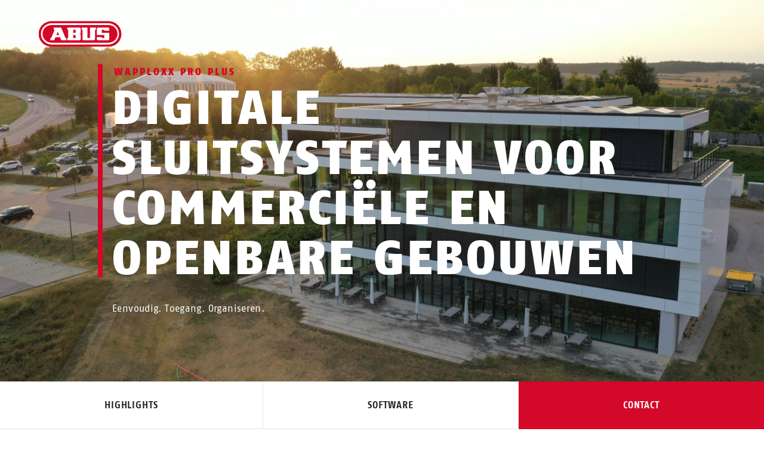

--- FILE ---
content_type: text/html
request_url: https://info.abus-sc.com/nl/wapploxx/
body_size: 7722
content:
<!doctype html><html lang="nl" itemscope itemtype="http://schema.org/WebPage"><head><meta charset="utf-8"><!--[if IE]><meta http-equiv='X-UA-Compatible' content='IE=edge,chrome=1'><![endif]--><meta name="viewport" content="width=device-width,initial-scale=1,maximum-scale=1"/><link rel="canonical" href="https://originm.abus.com/nl/"/><title itemprop="name">ABUS – Beveiligingstechnologie sinds 1924</title><meta property="og:title" content="ABUS – Beveiligingstechnologie sinds 1924"/><meta name="twitter:title" content="ABUS – Beveiligingstechnologie sinds 1924"/><meta name="description" content="Beveiligingstechnologie van ABUS: ✓Raamsloten ✓Deurvergrendelingen ✓Alarmsystemen ✓Videobewaking ✓Fietshelmen ✓Fietssloten ✓Hansloten"/><meta property="og:description" content="Beveiligingstechnologie van ABUS: ✓Raamsloten ✓Deurvergrendelingen ✓Alarmsystemen ✓Videobewaking ✓Fietshelmen ✓Fietssloten ✓Hansloten"/><meta name="twitter:description" content="Beveiligingstechnologie van ABUS: ✓Raamsloten ✓Deurvergrendelingen ✓Alarmsystemen ✓Videobewaking ✓Fietshelmen ✓Fietssloten ✓Hansloten"/><meta name="keywords" content="ABUS, 1924, beveiligingsoplossingen, huis, wAppLoxx, toegangscontrole,
    camera, alarm, beveiliging, video, cilinder, hangslot, rookmelder, fietsslot, helm,
    inbraak, sluitsysteem, advies, security, brand, beveiliging"/><meta name="author" content="ABUS"/><meta property="og:type" content="website"/><meta name="twitter:card" content="summary"/><meta name="twitter:site" content="@ABUS"/><meta name="twitter:creator" content="@ABUS"/><meta property="og:site_name" content="ABUS"/><meta property="og:image" content="https://originm.abus.com/var/nl/storage/images/_aliases/abus_960x/4/2/0/2/7122024-1-ger-DE/Teaser_Highlights.jpg"/><meta name="twitter:image" content="https://originm.abus.com/var/nl/storage/images/_aliases/abus_960x/4/2/0/2/7122024-1-ger-DE/Teaser_Highlights.jpg"/><meta property="og:url" content="https://originm.abus.com/"/><meta name="robots" content="index, follow"/><meta name="revisit-after" content="15 days"/><meta name="format-detection" content="telephone=no"/><link rel="shortcut icon" href="https://originm.abus.com/content/download/3885/113225?version=6?asset-version=1607512083"/><meta name="msapplication-TileImage" content="https://originm.abus.com/var/de/storage/images/9/2/2/3/113229-3-ger-DE/abus-logo.png?asset-version=1607512083"><link rel="apple-touch-icon" href="https://originm.abus.com/var/de/storage/images/7/2/2/3/113227-3-ger-DE/abus-logo.png?asset-version=1607512083"><link href="app.css" rel="stylesheet"></head><body class=""><main><section class="asc__stage" data-toggle="popover"><div class="asc__hero"><svg class="icon icon-logo_abus"><use xlink:href="f962a717e630e152051a.svg#icon-logo_abus"></use></svg><div class="asc__hero-content d-none d-lg-block"><div class="container-fluid"><div class="row"><div class="asc__headline col-lg-12"><p class="asc__topline">wAppLoxx Pro Plus</p><h1>Digitale<br/>sluit&shy;systemen voor<br/>commerciële en openbare gebouwen</h1><p class="text__copy">Eenvoudig. Toegang. Organiseren.</p></div></div></div></div></div><div class="asc__hero-content d-lg-none"><div class="container-fluid"><div class="row"><div class="asc__headline col-lg-12"><p class="asc__topline">wAppLoxx Pro Plus</p><h1>Digitale<br/>sluit&shy;systemen voor<br/>commerciële en openbare gebouwen</h1><p class="text__copy">Eenvoudig. Toegang. Organiseren.</p></div></div></div></div></section><section class="asc__nav"><div class="header"><button class="asc__menu-toggle btn d-lg-none" type="button" aria-expanded="false" aria-label="Menü öffnen/schließen">Navigation<div class="asc__menu-arrow"><span></span></div></button><nav class="asc__menu"><ul><li><a href="#highlights">Highlights</a></li><li><a href="#software">Software</a></li><li class="asc__menu--red"><a href="#contact">Contact</a></li></ul></nav></div></section><a id="highlights"></a><section class="bg-gray"><div class="container-fluid"><summary>Highlights</summary><div class="row align-items-center"><div class="col-lg-6"><div class="content content--right"><div class="asc__headline"><p class="asc__topline">Veiligheid sinds 1924</p><h2>Digitale<br/>sluit&shy;systemen</h2></div></div></div><div class="col-lg-6"><div class="content content--left"><p class="text__copy">Sinds de ontwikkeling van het legendarische <span class="text-nowrap">"Iron Rock"</span> hangslot, staat ABUS voor <span class="text__copy-medium">veiligheid, stabiliteit en kwaliteit.</span> Deze kenmerken worden tot op de dag van vandaag gewaarborgd en zo is ook de weg vrijgemaakt voor de digitale sluitsystemen van ABUS.</p><p class="text__copy"><span class="collapse d-lg-inline" id="introCollapse-1"><span class="text-nowrap">wAppLoxx Pro Plus</span> is de optimale oplossing voor commerciële en openbare gebouwen, die hun toegang digitaal willen beheren en op elk moment snel willen reageren op wijzigingen in autorisaties en transponderverlies. De <span class="text-nowrap">wAppLoxx Pro Plus-app</span> biedt ook de ideale mogelijkheid om van de smartphone een sleutel te maken of toegang op afstand te regelen.</span></p><button type="button" class="d-block d-lg-none btn btn-outline-primary btn-fullwidth" data-toggle="collapse" data-target="#introCollapse-1" aria-expanded="false"><span class="collapse">Minder</span> <span class="collapsed">Verder lezen</span></button></div></div></div></div></section><section class="pb-0"><div class="container-fluid"><div class="row align-items-center"><div class="col-lg-6"><div class="content content--right"><div class="asc__headline"><p class="asc__topline">Intelligent & Innovatief</p><h2>Systeem&shy;high&shy;lights</h2></div></div></div><div class="col-lg-6"></div></div></div></section><section class="asc__system asc__tooltip"><div class="asc__tooltip-wrapper"><div class="asc__tooltip-popover"><button type="button" class="popover popover--system" data-toggle="popover" data-content='
                    <div>
                        <img src="/wlx-tile--system-335x189.jpg" alt="All-in-one oplossing – Één veiligheidssysteem" class="img-fluid" />
                    </div>
                    <h5>All-in-one oplossing – Één veiligheids&shy;systeem</h5>
                    <p class="text__copy">Draadloze all-in-one oplossing met software om eenvoudig toegangsrechten te beheren. <span class="text__copy-medium">Veilig. Handig. Digitaal.</span></p>
                    '></button> <button type="button" class="popover popover--app" data-toggle="popover" data-content='
                        <div class="info-strip__image-wrapper">
                            <img src="/wlx-tile--app-nl-335x189.jpg" alt="wAppLoxx Pro Plus App" class="img-fluid" />
                        </div>
                        <h5>wAppLoxx Pro Plus App</h5>
                        <p class="text__copy">Mobiel en flexibel: de app als volwaardig sluitmedium of om toegang te verlenen als men onderweg is. Inclusief livebeeld van de geïntegreerde camera&rsquo;s en de bediening van het inbraakalarmsysteem.</p>
                        '></button> <button type="button" class="popover popover--schliessanlagen" data-toggle="popover" data-content='
                        <div class="info-strip__image-wrapper">
                            <img src="/wlx-tile--schliessanlagen-335x189.jpg" alt="Hybride sluitsystemen" class="img-fluid" />
                        </div>
                        <h5>Hybride sluit&shy;systemen</h5>
                        <p class="text__copy">Optionele combinatie met mechanische sluitsystemen, voor doelgerichte gebouwapparatuur, afhankelijk van de eisen en het budget.</p>
                        '></button> <button type="button" class="popover popover--zylinder" data-toggle="popover" data-content='
                        <div class="info-strip__image-wrapper">
                            <img src="/wlx-tile--zylinder-335x189.jpg" alt="wAppLoxx Pro Cilinder" class="img-fluid" />
                        </div>
                        <h5>wAppLoxx Pro Cilinder</h5>
                        <p class="text__copy">Veilig, robuust, individueel: De weerbestendige cilinder (IP67) is verkrijgbaar in verschillende kleuren en vormen. De cilinder kan flexibel worden aangepast aan elke deurdikte en geeft een visuele terugkoppeling over de status.</p>
                        '></button></div></div><div class="container-fluid d-lg-none"><div class="splide carousel carousel--3cols info-strip"><div class="splide__track"><ul class="splide__list"><li class="splide__slide"><div><div class="info-strip__image-wrapper"><img src="5c9e4df42bad7e1708eb.jpg" alt="All-in-one oplossing – Één veiligheidssysteem" class="img-fluid"/></div><h5>All-in-one oplossing – Één veiligheids&shy;systeem</h5><p class="text__copy">Draadloze all-in-one oplossing met software om eenvoudig toegangsrechten te beheren. <span class="text__copy-medium">Veilig. Handig. Digitaal.</span></p></div></li><li class="splide__slide"><div><div class="info-strip__image-wrapper"><img src="7efabbede4082f21f6e1.jpg" alt="wAppLoxx Pro Plus App" class="img-fluid"/></div><h5>wAppLoxx Pro Plus App</h5><p class="text__copy">Mobiel en flexibel: de app als volwaardig sluitmedium of om toegang te verlenen als men onderweg is. Inclusief livebeeld van de geïntegreerde camera&rsquo;s en de bediening van het inbraakalarmsysteem.</p></div></li><li class="splide__slide"><div><div class="info-strip__image-wrapper"><img src="9d6bd0327a7f2c66c42a.jpg" alt="Hybride sluitsystemen" class="img-fluid"/></div><h5>Hybride sluit&shy;systemen</h5><p class="text__copy">Optionele combinatie met mechanische sluitsystemen, voor doelgerichte gebouwapparatuur, afhankelijk van de eisen en het budget.</p></div></li><li class="splide__slide"><div><div class="info-strip__image-wrapper"><img src="984d0d06c18230db57f6.jpg" alt="wAppLoxx Pro Cilinder" class="img-fluid"/></div><h5>wAppLoxx Pro Cilinder</h5><p class="text__copy">Veilig, robuust, individueel: De weerbestendige cilinder (IP67) is verkrijgbaar in verschillende kleuren en vormen. De cilinder kan flexibel worden aangepast aan elke deurdikte en geeft een visuele terugkoppeling over de status.</p></div></li></ul></div><div class="splide__pagination splide__pagination--numbers"><button type="button" class="btn btn-icon splide__pagination__left"><svg class="icon"><use xlink:href="f962a717e630e152051a.svg#icon-arrow_left"></use></svg></button><p class="splide__pagination__number">x</p><button type="button" class="btn btn-icon splide__pagination__right"><svg class="icon"><use xlink:href="f962a717e630e152051a.svg#icon-arrow_left"></use></svg></button></div></div></div></section><section class="bg-gray"><div class="tabs-collapse"><nav class="nav-tabs__outer"><div class="container-fluid"><div class="nav nav-tabs" id="nav-tab" role="tablist"><a class="nav-link active" id="tab-1-tab" data-toggle="tab" href="#tab-1" role="tab" aria-controls="tab-1" aria-selected="true">Systeem</a> <a class="nav-link" id="tab-2-tab" data-toggle="tab" href="#tab-2" role="tab" aria-controls="tab-2" aria-selected="false">Deurcomponenten</a> <a class="nav-link" id="tab-3-tab" data-toggle="tab" href="#tab-3" role="tab" aria-controls="tab-3" aria-selected="false">Software</a> <a class="nav-link" id="tab-4-tab" data-toggle="tab" href="#tab-4" role="tab" aria-controls="tab-4" aria-selected="false">Integratie Alarm & Video</a></div></div></nav><div class="container-fluid"><div class="tab-content accordion" id="nav-tabContent"><div class="tab-pane fade" id="tab-1" role="tabpanel" aria-labelledby="tab-1-tab"><button id="button-1" class="btn btn-accordion collapsed" type="button" data-toggle="collapse" data-target="#tab-1-collapse" aria-expanded="false" aria-controls="tab-1-collapse">Systeem</button><div id="tab-1-collapse" class="collapse show" aria-labelledby="button-1" data-parent=".accordion"><div><h4 class="d-none d-lg-block">Systeem</h4><ul class="list list--dots"><li>Uitgebreid toegangsbeheer – draadloos, online en veilig</li><li><span class="text-nowrap">All-in-one</span> oplossing met software en app om toegangsrechten te beheren en om toegang te verlenen vanop afstand</li><li>Overdracht van de programmering in real time en hoge <span class="text-nowrap">IT-security</span></li></ul></div></div></div><div class="tab-pane fade" id="tab-2" role="tabpanel" aria-labelledby="tab-2-tab"><button id="button-2" class="btn btn-accordion collapsed" type="button" data-toggle="collapse" data-target="#tab-2-collapse" aria-expanded="false" aria-controls="tab-2-collapse">Deurcomponenten</button><div id="tab-2-collapse" class="collapse show" aria-labelledby="button-2" data-parent=".accordion"><div><h4 class="d-none d-lg-block">Deurcomponenten</h4><ul class="list list--dots"><li>Uitgebreid assortiment <span class="text-nowrap">wAppLoxx Pro</span> deurcomponenten om ervoor te zorgen dat de vereiste aanpassingen gedaan kunnen worden</li><li>De <span class="text-nowrap">wAppLoxx Pro-</span>cilinder: met beschermingsklasse IP67, modulaire cilinderconstructie en optische signalering</li><li>De <span class="text-nowrap">wAppLoxx</span> Pro wandlezer: binnen- en buitenvarianten – voor het aansturen van bijvoorbeeld elektrische deuropeners, motorsloten of poorten</li></ul></div></div></div><div class="tab-pane fade" id="tab-3" role="tabpanel" aria-labelledby="tab-3-tab"><button id="button-3" class="btn btn-accordion collapsed" type="button" data-toggle="collapse" data-target="#tab-3-collapse" aria-expanded="false" aria-controls="tab-3-collapse">Software</button><div id="tab-3-collapse" class="collapse show" aria-labelledby="button-3" data-parent=".accordion"><div><h4 class="d-none d-lg-block">Software</h4><ul class="list list--dots"><li>Software als centraal programmeerinstrument – voor het beheren en onderhouden van het volledige sluitsysteem, vanaf een willekeurig aantal werkstations</li><li>Eenvoudige toewijzing van nieuwe toegangsrechten op basis van datum en tijd, snel reageren op mutaties en bevoegdheden en het verlies van sleutels</li><li>Actief meldingsbeheer via <span class="text-nowrap">e-mail</span> voor toegangsgebeurtenissen (bv. ongeldige toegangspoging) en systeemmeldingen (bv. lege batterij)</li></ul></div></div></div><div class="tab-pane fade" id="tab-4" role="tabpanel" aria-labelledby="tab-4-tab"><button id="button-4" class="btn btn-accordion collapsed" type="button" data-toggle="collapse" data-target="#tab-4-collapse" aria-expanded="false" aria-controls="tab-4-collapse">Integratie Alarm & Video</button><div id="tab-4-collapse" class="collapse show" aria-labelledby="button-4" data-parent=".accordion"><div><h4 class="d-none d-lg-block">Integratie Alarm & Video</h4><ul class="list list--dots"><li>Integratie van inbraakalarmsystemen en ABUS <span class="text-nowrap">IP-camera's</span> in één totaaloplossing, voor toegevoegde beveiligingswaarde</li><li>In- en uitschakeling van het inbraakalarmsysteem direct bij de deur, voorkomen van ongewenste alarmen</li><li>Integratie van ABUS <span class="text-nowrap">IP-camera's</span> voor live beeldweergave in de app en als een reactiemogelijkheid bij een gebeurtenis (bv. activering bij een ongeldige toegangspoging)</li></ul></div></div></div></div></div></div></section><section class="bg-gray"><div class="container-fluid"><div class="row justify-content-center align-items-center"><div class="col-lg-6 padding--bottom pb-lg-0"><div class="content content--right"><div class="asc__headline"><p class="asc__topline">wAppLoxx Pro Plus</p><h2>Componenten en het systeem</h2></div><p class="text__copy">Voldoet aan de eisen van commerciële- en openbare gebouwen:</p><p class="text__copy">De innovatieve en draadloze all-in-one oplossing, bestaande uit hoogwaardige hardware en intuïtieve software. Eenvoudig beheer van toegangsrechten via de app, gekoppeld met IP-camera’s en het inbraakalarmsysteem. <span class="text__copy-medium">Veilig. Comfortabel. Digitaal.</span></p></div></div><div class="col-lg-6"><img class="d-none d-md-block" src="d9e7a4bf2cac5fbdadac.png" alt="wAppLoxx Pro Plus Componenten"> <img class="d-block d-md-none" src="b7956a5016dbcc37cc46.png" alt="wAppLoxx Pro Plus Componenten"></div></div></div></section><section class="asc__2cols-full asc__2cols-full--overlap bg-gray"><img src="18e414eac7fdd3c5ee65.jpg" alt="wAppLoxx Pro Plus - Componenten en het systeem"><div class="container-fluid"><div class="col-lg-6 asc__2cols-text"><div class="content content--right"><div class="splide carousel carousel--2cols--full info-strip"><div class="splide__track"><ul class="splide__list"><li class="splide__slide"><div><div class="info-strip__image-wrapper"><img src="da0debec0dd71cac3dc5.jpg" alt="WLX Pro Dubbele Knopcilinder" class="img-fluid"/></div><h6>Cilinder</h6><h5>WLX Pro Dubbele Knop&shy;cilinder</h5></div></li><li class="splide__slide"><div><div class="info-strip__image-wrapper"><img src="5085fe2363bfddb66f9d.jpg" alt="WLX Pro Halve Cilinder" class="img-fluid"/></div><h6>Cilinder</h6><h5>WLX Pro Halve Cilinder</h5></div></li><li class="splide__slide"><div><div class="info-strip__image-wrapper"><img src="d6d732c32ca3d4351c4a.jpg" alt="WLX Pro Wandlezer voor Binnen en Buiten" class="img-fluid"/></div><h6>Accessoires</h6><h5>WLX Pro Wand&shy;lezer voor Binnen en Buiten</h5></div></li><li class="splide__slide"><div><div class="info-strip__image-wrapper"><img src="713f9dc7e43b7e7b7a36.jpg" alt="WLX Pro Wandlezer Binnen" class="img-fluid"/></div><h6>Accessoires</h6><h5>WLX Pro Wand&shy;lezer Binnen</h5></div></li><li class="splide__slide"><div><div class="info-strip__image-wrapper"><img src="6a8abe2ac187101a48f6.jpg" alt="WLX Pro Versterker" class="img-fluid"/></div><h6>Accessoires</h6><h5>WLX Pro Versterker</h5></div></li><li class="splide__slide"><div><div class="info-strip__image-wrapper"><img src="4bcb35a14512ef6c0af1.jpg" alt="WLX Pro Control Plus" class="img-fluid"/></div><h6>Controller & Sets</h6><h5>WLX Pro Control Plus</h5></div></li></ul></div><div class="splide__pagination splide__pagination--numbers"><button type="button" class="btn btn-icon splide__pagination__left"><svg class="icon"><use xlink:href="f962a717e630e152051a.svg#icon-arrow_left"></use></svg></button><p class="splide__pagination__number">x</p><button type="button" class="btn btn-icon splide__pagination__right"><svg class="icon"><use xlink:href="f962a717e630e152051a.svg#icon-arrow_left"></use></svg></button></div></div></div></div></div></section><section class="bg-gray pb-0 d-none d-lg-block"></section><section><div class="container-fluid"><div class="row align-items-center"><div class="col-lg-6"><div class="content content--right"><div class="asc__headline"><p class="asc__topline">Snel en eenvoudig</p><h2>Toegangs&shy;beheer</h2></div></div></div><div class="col-lg-6"><div class="content content--left"><p class="text__copy">Om uw gebouw optimaal te controleren en te beveiligen, kunt u de toegangsrechten per persoon instellen. Afhankelijk van welke personen en welke deuren op welk tijdstip geopend mogen worden. Bevoegdheden voor het in- en uitschakelen van een alarmsysteem worden naar behoefte toegewezen. In het systeem geïntegreerde videobewaking kan het systeem optimaal aanvullen.</p></div></div></div></div></section><section class="asc__management asc__tooltip bg-gray pt-0 pb-lg-0"><div class="asc__tooltip-wrapper"><div class="asc__tooltip-popover"><button type="button" class="popover popover--schneider" data-splidepage="0" data-toggle="popover" data-content='
                        <h5>Myrthe de Vries</h5>
                        <ul class="list list--icons">
                            <li class="list--icons-staff">Directie assistente</li>
                            <li class="list--icons-time">werkdagen</li>
                        </ul>
                        '></button> <button type="button" class="popover popover--schmid" data-splidepage="1" data-toggle="popover" data-content='
                        <h5>Ronald Janssen</h5>
                        <ul class="list list--icons">
                            <li class="list--icons-staff">Directie</li>
                            <li class="list--icons-time">24/7 | 365 Dagen</li>
                        </ul>
                        '></button> <button type="button" class="popover popover--baumgarter" data-splidepage="2" data-toggle="popover" data-content='
                        <h5>Michelle de Jager</h5>
                        <ul class="list list--icons">
                            <li class="list--icons-staff">Nieuwe werknemer / Freelancer</li>
                            <li class="list--icons-time">Ma, Di, Vr</li>
                        </ul>
                        '></button> <button type="button" class="popover popover--becker" data-splidepage="3" data-toggle="popover" data-content='
                        <h5>Marcel de Groot</h5>
                        <ul class="list list--icons">
                            <li class="list--icons-staff">Technische Support</li>
                            <li class="list--icons-time">Werkdagen 9-17</li>
                        </ul>
                        '></button> <button type="button" class="popover popover--huber" data-splidepage="4" data-toggle="popover" data-content='
                        <h5>Peter Manders</h5>
                        <ul class="list list--icons">
                            <li class="list--icons-staff">Sales manager</li>
                            <li class="list--icons-time">Werkdagen</li>
                        </ul>
                        '></button></div></div><div class="container-fluid d-lg-none"><div class="splide carousel carousel--management info-strip"><div class="splide__track"><ul class="splide__list"><li class="splide__slide"><div><h5>Myrthe de Vries</h5><ul class="list list--icons"><li class="list--icons-staff">Directie assistente</li><li class="list--icons-time">werkdagen</li></ul></div></li><li class="splide__slide"><div><h5>Ronald Janssen</h5><ul class="list list--icons"><li class="list--icons-staff">Directie</li><li class="list--icons-time">24/7 | 365 Dagen</li></ul></div></li><li class="splide__slide"><div><h5>Michelle de Jager</h5><ul class="list list--icons"><li class="list--icons-staff">Nieuwe werknemer / Freelancer</li><li class="list--icons-time">Ma, Di, Vr</li></ul></div></li><li class="splide__slide"><div><h5>Marcel de Groot</h5><ul class="list list--icons"><li class="list--icons-staff">Technische Support</li><li class="list--icons-time">Werkdagen 9-17</li></ul></div></li><li class="splide__slide"><div><h5>Peter Manders</h5><ul class="list list--icons"><li class="list--icons-staff">Sales manager</li><li class="list--icons-time">Werkdagen</li></ul></div></li></ul></div><div class="splide__pagination splide__pagination--numbers"><button type="button" class="btn btn-icon splide__pagination__left"><svg class="icon"><use xlink:href="f962a717e630e152051a.svg#icon-arrow_left"></use></svg></button><p class="splide__pagination__number">x</p><button type="button" class="btn btn-icon splide__pagination__right"><svg class="icon"><use xlink:href="f962a717e630e152051a.svg#icon-arrow_left"></use></svg></button></div></div></div></section><a id="software"></a><section class="pb-0"><div class="container-fluid"><summary>Software</summary></div></section><section class="asc__2cols-full p-0"><div class="container-fluid"><div class="col-lg-6 asc__2cols-text pt-lg-0"><div class="content content--right"><div class="asc__headline"><p class="asc__topline">Eenvoudig georganiseerd</p><h2>Overzicht en beheer<br/>van elke toegang</h2></div><p>De software is <span class="text__copy-medium">het hart van alle instellingen, het beheer en het onderhoud van het volledige sluitsysteem.</span> De geavanceerde software verwerkt opdrachten en wijzigingen realtime. De software kan op een willekeurig aantal PC&rsquo;s draaien en bespaart beheerders tijd en geld.</p><p><span class="d-lg-inline collapse" id="introCollapse-2">Zo mobiel en flexibel als u bent: de gebruiksvriendelijke app maakt van de smartphone een volwaardig sluitmedium om deuren te openen. Gemaksfuncties zoals automatische favorieten of personalisatie met uw eigen foto's maken de bediening eenvoudiger. De krachtige app zorgt voor een enorm snelle verbindingsopbouw voor een veilige en versleutelde communicatie volgens de hoogste beveiligingseisen.</span></p><button type="button" class="d-block d-lg-none btn btn-outline-primary btn-fullwidth" data-toggle="collapse" data-target="#introCollapse-2" aria-expanded="false"><span class="collapse">Minder</span> <span class="collapsed">Verder lezen</span></button></div></div><div class="col-lg-6 asc__2cols-visual"><div class="asc__2cols-visual-inner"><img src="cbdb145a6a1caf4e05b5.jpg" alt="Eenvoudig georganiseerd - Overzicht en beheer van elke toegang"></div></div></div></section><section class="asc__2cols-full p-0 bg-gray"><div class="container-fluid"><div class="col-lg-6 asc__2cols-text"><div class="content content--right"><div class="asc__headline"><p class="asc__topline">Hybride Sluitsystemen</p><h2>Elektronisch + Mechanisch = <span class="text-nowrap">1 Systeem</span></h2></div><p>Of het nu gaat om een modernisering, uitbreiding of een compleet nieuw sluitsysteem, rijst de vraag wat de juiste retrofit- of technologiemix is.</p><p>Nieuwe delen van het gebouw of belangrijke deuren worden voorzien van een digitaal toegangsbeheer, en moeten andere deuren of poorten hun cilinder of motorslot behouden? <span class="d-lg-inline collapse br" id="introCollapse-3"><span class="text__copy-medium">Hybride sluitsystemen van ABUS combineren alle technologieën:</span> de transponderkap op de sleutel schakelt via de wAppLoxx Pro cilinder en het gemotoriseerde slot via de wandlezer, terwijl de sleutel de binnendeuren mechanisch opent. <img class="br d-lg-none" src="9431f102fafc8e9bcb27.png" alt="Elektronisch + Mechanisch = 1 Systeem"></span></p><img class="d-none d-lg-block pt-5" src="90a23eb65f8f48a9efd7.png" alt="Elektronisch + Mechanisch = 1 Systeem"> <button type="button" class="d-block d-lg-none btn btn-outline-primary btn-fullwidth" data-toggle="collapse" data-target="#introCollapse-3" aria-expanded="false"><span class="collapse">Minder</span> <span class="collapsed">Verder lezen</span></button></div></div><div class="col-lg-6 asc__2cols-visual"><div class="asc__2cols-visual-inner asc__2cols-visual-full"><img src="f1e993e02c06fac9da31.jpg" alt="Hybride Sluitsystemen - Elektronisch + Mechanisch = 1 Systeem"></div></div></div></section><section class="bg-gray pb-0 d-none d-lg-block"></section><section class="asc__video"><div class="asc__video-container"><div class="asc__video-placeholder active"><div id="player"></div><img src="da67dcc2bed4ed53cb1b.jpg" alt="Digitale sluittechnologie voor commerciële- en openbare gebouwen."></div></div></section><a id="contact"></a><section class="bg-gray d-none d-lg-block pb-1"><div class="container-fluid"><summary>Contact</summary></div></section><section class="bg-gray padding-md--bottom d-none d-lg-block"></section><section class="asc__advice asc__tile asc__stage asc__stage--tile bg-blue"><div class="container-fluid"><summary class="d-block d-lg-none">Contact</summary><div class="row justify-content-center"><div class="asc__headline col-lg-10"><h5 class="asc__topline">Advies</h5><h4>Wij geven u graag advies</h4><p>Stuur ons uw aanvraag met een overzicht van uw wensen en het pand, wij zullen dan een gespecialeseerde partner contact met u laten opnemen.</p><h5 class="mb-4">Naar aanleiding van uw informatie, neemt een gespecialiseerde partner of wij contact met u op.</h5><p class="text__copy">Heeft u directe vragen over toegangscontrole voor uw gebouw? Dan kunt u ons ook rechtstreeks telefonisch bereiken op:</p><p class="text__copy-black"><a href="tel:31356210061">+ 31 35 621 00 61</a></p><p class="text__copy">(Elke werkdag van 8:30 tot 17:00 zijn wij bereikbaar)</p></div></div></div></section><section id="asc__form" class="bg-blue trans pb-0"><div class="container-fluid"><form id="nexelloForm" class="row justify-content-center"><div class="col-lg-10"><div class="row"><div class="col-lg-4"><div><span class="top-line-form second">Ik ben</span><div class="radio-p"><div class="form-checkbox"><input type="checkbox" id="matter1" name="matter[]" value="Ondernemer/geïnteresseerde" class="form-checkbox__input"> <label class="form-checkbox__label" for="matter1">Ondernemer/geïnteresseerde</label></div><div class="form-checkbox"><input type="checkbox" id="matter2" name="matter[]" value="Architect/adviesbureau" class="form-checkbox__input"> <label class="form-checkbox__label" for="matter2">Architect/adviesbureau</label></div><div class="form-checkbox"><input type="checkbox" id="matter3" name="matter[]" value="Installateur" class="form-checkbox__input"> <label class="form-checkbox__label" for="matter3">Installateur</label></div></div></div></div><div class="col-lg-8"><span class="top-line-form">Bericht</span><div class="bericht" style="padding-top:20px"><textarea name="message" maxlength="500" class="bericht"></textarea><div class="keys"></div></div></div></div><div class="row" style="padding:30px 0"><div class="col-lg-12"><hr></div></div><div class="row"><div class="col-lg-4"><div class="select-wrapper"><select name="gender" title="Aanhef" class="select-elsi"><option value="">AANHEF</option><option value="Man">Man</option><option value="Vrouw">Vrouw</option></select></div></div><div class="col-lg-4"><div class="form-input"><input name="firstname" class="form-input__input" id="voornaam" value=""> <label class="form-input__label" for="voornaam">VOORNAAM</label></div></div><div class="col-lg-4"><div class="form-input"><input name="lastname" class="form-input__input" id="achternaam" value=""> <label class="form-input__label" for="achternaam">ACHTERNAAM</label></div></div></div><div class="row"><div class="col-lg-4"></div><div class="col-lg-4"><div class="form-input"><input name="postcode" class="form-input__input" id="postcode" value=""> <label class="form-input__label" for="postcode">POSTCODE</label></div></div><div class="col-lg-4"><div class="form-input"><input name="city" class="form-input__input" id="plaats" value=""> <label class="form-input__label" for="plaats">PLAATS</label></div></div></div><div class="row"><div class="col-lg-4"></div><div class="col-lg-4"><div class="form-input"><input type="email" name="email" class="form-input__input" required="1" id="mail" value=""> <label class="form-input__label" for="mail">E-MAIL <span class="elsi-required">(VERPLICHT VELD)</span></label></div></div><div class="col-lg-4"><div class="form-input"><input name="phone" class="form-input__input" id="tel" value=""> <label class="form-input__label" for="tel">TELEFOONNUMMER</label></div></div></div><div class="row" style="padding:90px 0"><div class="col-lg-4"><div class="form-checkbox"><input type="hidden" name="check1" value="0"> <input type="checkbox" name="check1" id="dv_kampagnenbasis" class="form-checkbox__input" value="1" required=""> <label class="form-checkbox__label" for="dv_kampagnenbasis"><strong>OPMERKING <span class="elsi-required">(VERPLICHT VELD)</span></strong><br>Ik ga ermee akkoord dat mijn gegevens worden doorgegeven aan één van de ABUS Access control premium partners, voor het verstrekken van persoonlijk advies ter plaatse over ABUS-beveiligingsoplossingen.</label></div></div><div class="col-lg-4"><div class="form-checkbox"><input type="hidden" name="check2" value="0"> <input type="checkbox" id="opt-in" name="check2" value="1" class="form-checkbox__input" required=""> <label class="form-checkbox__label" for="opt-in"><strong>OPMERKING <span class="elsi-required">(VERPLICHT VELD)</span></strong><br>Ik begrijp, en ga akkoord met, het privacybeleid.</label></div></div><div class="col-lg-4 form-flex"><button name="absenden" class="button-alarm" type="submit">Start aanvraag</button><div class="form-signet"><img src="a61d8b4004ead035bd2d.png" alt="Abus Access Control Signet"></div></div></div></div></form><div class="error"></div><div class="footer-text-white success"><h4>Dankuwel voor uw aanvraag</h4><p>Wij helpen u graag bij het maken van de juiste keuze. Een gespecialiseerde ABUS partner uit uw regio zal binnenkort contact met u opnemen. Hij zal samen met u de mogelijkheden bespreken wat het beste bij u past.</p><p>Met vriendelijke groeten,<br/><strong>Uw ABUS Team</strong></p></div><div class="row justify-content-center"><div class="asc__imprint col-12"><p class="text__small text__copy-uppercase"><span>&copy;<script>document.write((new Date).getFullYear())</script>ABUS</span> <span><a href="https://www.abus.com/nl/Disclaimer" target="_blank" title="Disclaimer - ABUS - Beveiligingstechniek sinds 1924">Disclaimer</a></span> <span><a href="https://www.abus.com/nl/Privacy" target="_blank" title="Privacy - ABUS - Beveiligingstechniek sinds 1924">Privacybeleid</a></span></p><hr/><p></p></div></div></div></section></main><script defer="defer" src="runtime~app.js"></script><script defer="defer" src="app.js"></script></body></html>

--- FILE ---
content_type: text/css
request_url: https://info.abus-sc.com/nl/wapploxx/app.css
body_size: 200329
content:
@keyframes splide-loading{0%{transform:rotate(0)}to{transform:rotate(1turn)}}.splide__container{position:relative;box-sizing:border-box}.splide__list{margin:0!important;padding:0!important;width:-webkit-max-content;width:max-content;will-change:transform}.splide.is-active .splide__list{display:flex}.splide__pagination{display:inline-flex;align-items:center;width:95%;flex-wrap:wrap;justify-content:center;margin:0}.splide__pagination li{list-style-type:none;display:inline-block;line-height:1;margin:0}.splide{visibility:hidden}.splide,.splide__slide{position:relative;outline:none}.splide__slide{box-sizing:border-box;list-style-type:none!important;margin:0;flex-shrink:0}.splide__slide img{vertical-align:bottom}.splide__slider{position:relative}.splide__spinner{position:absolute;top:0;left:0;right:0;bottom:0;margin:auto;display:inline-block;width:20px;height:20px;border-radius:50%;border:2px solid #999;border-left-color:transparent;animation:splide-loading 1s linear infinite}.splide__track{position:relative;z-index:0;overflow:hidden}.splide--draggable>.splide__track>.splide__list>.splide__slide{-webkit-user-select:none;user-select:none}.splide--fade>.splide__track>.splide__list{display:block}.splide--fade>.splide__track>.splide__list>.splide__slide{position:absolute;top:0;left:0;z-index:0;opacity:0}.splide--fade>.splide__track>.splide__list>.splide__slide.is-active{position:relative;z-index:1;opacity:1}.splide--rtl{direction:rtl}.splide--ttb>.splide__track>.splide__list{display:block}.splide--ttb>.splide__pagination{width:auto}
@font-face{font-family:"ABUS Fago Pro";src:url("[data-uri]") format("woff"),url("[data-uri]") format("truetype");font-weight:400;font-style:normal;font-stretch:normal}@font-face{font-family:"ABUS Fago Pro";src:url("[data-uri]") format("woff"),url("[data-uri]") format("truetype");font-weight:700;font-style:normal;font-stretch:normal}@font-face{font-family:"ABUS Fago Pro";src:url("[data-uri]") format("woff"),url("[data-uri]") format("truetype");font-weight:900;font-style:normal;font-stretch:normal}p{font-size:130px;font-size:13rem}/*!
 * Bootstrap v4.6.0 (https://getbootstrap.com/)
 * Copyright 2011-2021 The Bootstrap Authors
 * Copyright 2011-2021 Twitter, Inc.
 * Licensed under MIT (https://github.com/twbs/bootstrap/blob/main/LICENSE)
 */:root{--blue: #001e38;--indigo: #6610f2;--purple: #6f42c1;--pink: #e83e8c;--red: #dc3545;--orange: #fd7e14;--yellow: #ffc107;--green: #28a745;--teal: #20c997;--cyan: #17a2b8;--white: #fff;--gray: #575557;--gray-dark: #343a40;--primary: #d40828;--secondary: #575557;--success: #41d38b;--info: #17a2b8;--warning: #EB8F04;--danger: #d40828;--light: #f8f9fa;--dark: #343a40;--breakpoint-xs: 0;--breakpoint-sm: 576px;--breakpoint-md: 768px;--breakpoint-lg: 992px;--breakpoint-xl: 1200px;--breakpoint-xxl: 1680px;--font-family-sans-serif: "ABUS Fago Pro", -apple-system, BlinkMacSystemFont, "Segoe UI", Roboto, "Helvetica Neue", Arial, "Noto Sans", sans-serif, "Apple Color Emoji", "Segoe UI Emoji", "Segoe UI Symbol", "Noto Color Emoji";--font-family-monospace: SFMono-Regular, Menlo, Monaco, Consolas, "Liberation Mono", "Courier New", monospace}*,*::before,*::after{box-sizing:border-box}html{font-family:sans-serif;line-height:1.15;-webkit-text-size-adjust:100%;-webkit-tap-highlight-color:rgba(0,0,0,0)}article,aside,figcaption,figure,footer,header,hgroup,main,nav,section{display:block}body{margin:0;font-family:"ABUS Fago Pro",-apple-system,BlinkMacSystemFont,"Segoe UI",Roboto,"Helvetica Neue",Arial,"Noto Sans",sans-serif,"Apple Color Emoji","Segoe UI Emoji","Segoe UI Symbol","Noto Color Emoji";font-size:1.6rem;font-weight:400;line-height:1.5;color:#262626;text-align:left;background-color:#fff}[tabindex="-1"]:focus:not(:focus-visible){outline:0 !important}hr{box-sizing:content-box;height:0;overflow:visible}h1,h2,h3,h4,h5,h6{margin-top:0;margin-bottom:.5rem}p{margin-top:0;margin-bottom:1rem}abbr[title],abbr[data-original-title]{text-decoration:underline;text-decoration:underline dotted;cursor:help;border-bottom:0;text-decoration-skip-ink:none}address{margin-bottom:1rem;font-style:normal;line-height:inherit}ol,ul,dl{margin-top:0;margin-bottom:1rem}ol ol,ul ul,ol ul,ul ol{margin-bottom:0}dt{font-weight:700}dd{margin-bottom:.5rem;margin-left:0}blockquote{margin:0 0 1rem}b,strong{font-weight:900}small{font-size:80%}sub,sup{position:relative;font-size:75%;line-height:0;vertical-align:baseline}sub{bottom:-0.25em}sup{top:-0.5em}a{color:#d40828;text-decoration:none;background-color:rgba(0,0,0,0)}a:hover{color:#8a051a;text-decoration:underline}a:not([href]):not([class]){color:inherit;text-decoration:none}a:not([href]):not([class]):hover{color:inherit;text-decoration:none}pre,code,kbd,samp{font-family:SFMono-Regular,Menlo,Monaco,Consolas,"Liberation Mono","Courier New",monospace;font-size:1em}pre{margin-top:0;margin-bottom:1rem;overflow:auto;-ms-overflow-style:scrollbar}figure{margin:0 0 1rem}img{vertical-align:middle;border-style:none}svg{overflow:hidden;vertical-align:middle}table{border-collapse:collapse}caption{padding-top:.75rem;padding-bottom:.75rem;color:#575557;text-align:left;caption-side:bottom}th{text-align:inherit;text-align:-webkit-match-parent}label{display:inline-block;margin-bottom:.5rem}button{border-radius:0}button:focus:not(:focus-visible){outline:0}input,button,select,optgroup,textarea{margin:0;font-family:inherit;font-size:inherit;line-height:inherit}button,input{overflow:visible}button,select{text-transform:none}[role=button]{cursor:pointer}select{word-wrap:normal}button,[type=button],[type=reset],[type=submit]{-webkit-appearance:button}button:not(:disabled),[type=button]:not(:disabled),[type=reset]:not(:disabled),[type=submit]:not(:disabled){cursor:pointer}button::-moz-focus-inner,[type=button]::-moz-focus-inner,[type=reset]::-moz-focus-inner,[type=submit]::-moz-focus-inner{padding:0;border-style:none}input[type=radio],input[type=checkbox]{box-sizing:border-box;padding:0}textarea{overflow:auto;resize:vertical}fieldset{min-width:0;padding:0;margin:0;border:0}legend{display:block;width:100%;max-width:100%;padding:0;margin-bottom:.5rem;font-size:1.5rem;line-height:inherit;color:inherit;white-space:normal}progress{vertical-align:baseline}[type=number]::-webkit-inner-spin-button,[type=number]::-webkit-outer-spin-button{height:auto}[type=search]{outline-offset:-2px;-webkit-appearance:none}[type=search]::-webkit-search-decoration{-webkit-appearance:none}::-webkit-file-upload-button{font:inherit;-webkit-appearance:button}output{display:inline-block}summary{display:list-item;cursor:pointer}template{display:none}[hidden]{display:none !important}h1,h2,h3,h4,h5,h6,.h1,.h2,.h3,.h4,.h5,.h6{margin-bottom:.5rem;font-weight:900;line-height:1.0588}h1,.h1{font-size:4.8rem}h2,.h2{font-size:4rem}h3,.h3{font-size:3.2rem}h4,.h4{font-size:2.6rem}h5,.h5{font-size:1.8rem}h6,.h6{font-size:1.4rem}.lead{font-size:2rem;font-weight:300}.display-1{font-size:6rem;font-weight:300;line-height:1.0588}.display-2{font-size:5.5rem;font-weight:300;line-height:1.0588}.display-3{font-size:4.5rem;font-weight:300;line-height:1.0588}.display-4{font-size:3.5rem;font-weight:300;line-height:1.0588}hr{margin-top:1rem;margin-bottom:1rem;border:0;border-top:.2rem solid rgba(0,0,0,.1)}small,.small{font-size:1.4rem;font-weight:400}mark,.mark{padding:.2em;background-color:#fcf8e3}.list-unstyled{padding-left:0;list-style:none}.list-inline{padding-left:0;list-style:none}.list-inline-item{display:inline-block}.list-inline-item:not(:last-child){margin-right:.5rem}.initialism{font-size:90%;text-transform:uppercase}.blockquote{margin-bottom:1rem;font-size:2rem}.blockquote-footer{display:block;font-size:1.4rem;color:#575557}.blockquote-footer::before{content:"— "}.img-fluid{max-width:100%;height:auto}.img-thumbnail{padding:.25rem;background-color:#fff;border:.2rem solid #e5e5e5;border-radius:0;max-width:100%;height:auto}.figure{display:inline-block}.figure-img{margin-bottom:.5rem;line-height:1}.figure-caption{font-size:90%;color:#575557}code{font-size:87.5%;color:#e83e8c;word-wrap:break-word}a>code{color:inherit}kbd{padding:.2rem .4rem;font-size:87.5%;color:#fff;background-color:#212529;border-radius:0}kbd kbd{padding:0;font-size:100%;font-weight:700}pre{display:block;font-size:87.5%;color:#212529}pre code{font-size:inherit;color:inherit;word-break:normal}.pre-scrollable{max-height:340px;overflow-y:scroll}.container,.container-fluid,.container-xxl,.container-xl,.container-lg,.container-md,.container-sm{width:100%;padding-right:20px;padding-left:20px;margin-right:auto;margin-left:auto}@media(min-width: 576px){.container-sm,.container{max-width:540px}}@media(min-width: 768px){.container-md,.container-sm,.container{max-width:720px}}@media(min-width: 992px){.container-lg,.container-md,.container-sm,.container{max-width:960px}}@media(min-width: 1200px){.container-xl,.container-lg,.container-md,.container-sm,.container{max-width:1140px}}@media(min-width: 1680px){.container-xxl,.container-xl,.container-lg,.container-md,.container-sm,.container{max-width:1600px}}.row{display:flex;flex-wrap:wrap;margin-right:-20px;margin-left:-20px}.no-gutters{margin-right:0;margin-left:0}.no-gutters>.col,.no-gutters>[class*=col-]{padding-right:0;padding-left:0}.col-xxl,.col-xxl-auto,.col-xxl-12,.col-xxl-11,.col-xxl-10,.col-xxl-9,.col-xxl-8,.col-xxl-7,.col-xxl-6,.col-xxl-5,.col-xxl-4,.col-xxl-3,.col-xxl-2,.col-xxl-1,.col-xl,.col-xl-auto,.col-xl-12,.col-xl-11,.col-xl-10,.col-xl-9,.col-xl-8,.col-xl-7,.col-xl-6,.col-xl-5,.col-xl-4,.col-xl-3,.col-xl-2,.col-xl-1,.col-lg,.col-lg-auto,.col-lg-12,.col-lg-11,.col-lg-10,.col-lg-9,.col-lg-8,.col-lg-7,.col-lg-6,.col-lg-5,.col-lg-4,.col-lg-3,.col-lg-2,.col-lg-1,.col-md,.col-md-auto,.col-md-12,.col-md-11,.col-md-10,.col-md-9,.col-md-8,.col-md-7,.col-md-6,.col-md-5,.col-md-4,.col-md-3,.col-md-2,.col-md-1,.col-sm,.col-sm-auto,.col-sm-12,.col-sm-11,.col-sm-10,.col-sm-9,.col-sm-8,.col-sm-7,.col-sm-6,.col-sm-5,.col-sm-4,.col-sm-3,.col-sm-2,.col-sm-1,.col,.col-auto,.col-12,.col-11,.col-10,.col-9,.col-8,.col-7,.col-6,.col-5,.col-4,.col-3,.col-2,.col-1{position:relative;width:100%;padding-right:20px;padding-left:20px}.col{flex-basis:0;flex-grow:1;max-width:100%}.row-cols-1>*{flex:0 0 100%;max-width:100%}.row-cols-2>*{flex:0 0 50%;max-width:50%}.row-cols-3>*{flex:0 0 33.3333333333%;max-width:33.3333333333%}.row-cols-4>*{flex:0 0 25%;max-width:25%}.row-cols-5>*{flex:0 0 20%;max-width:20%}.row-cols-6>*{flex:0 0 16.6666666667%;max-width:16.6666666667%}.col-auto{flex:0 0 auto;width:auto;max-width:100%}.col-1{flex:0 0 8.3333333333%;max-width:8.3333333333%}.col-2{flex:0 0 16.6666666667%;max-width:16.6666666667%}.col-3{flex:0 0 25%;max-width:25%}.col-4{flex:0 0 33.3333333333%;max-width:33.3333333333%}.col-5{flex:0 0 41.6666666667%;max-width:41.6666666667%}.col-6{flex:0 0 50%;max-width:50%}.col-7{flex:0 0 58.3333333333%;max-width:58.3333333333%}.col-8{flex:0 0 66.6666666667%;max-width:66.6666666667%}.col-9{flex:0 0 75%;max-width:75%}.col-10{flex:0 0 83.3333333333%;max-width:83.3333333333%}.col-11{flex:0 0 91.6666666667%;max-width:91.6666666667%}.col-12{flex:0 0 100%;max-width:100%}.order-first{order:-1}.order-last{order:13}.order-0{order:0}.order-1{order:1}.order-2{order:2}.order-3{order:3}.order-4{order:4}.order-5{order:5}.order-6{order:6}.order-7{order:7}.order-8{order:8}.order-9{order:9}.order-10{order:10}.order-11{order:11}.order-12{order:12}.offset-1{margin-left:8.3333333333%}.offset-2{margin-left:16.6666666667%}.offset-3{margin-left:25%}.offset-4{margin-left:33.3333333333%}.offset-5{margin-left:41.6666666667%}.offset-6{margin-left:50%}.offset-7{margin-left:58.3333333333%}.offset-8{margin-left:66.6666666667%}.offset-9{margin-left:75%}.offset-10{margin-left:83.3333333333%}.offset-11{margin-left:91.6666666667%}@media(min-width: 576px){.col-sm{flex-basis:0;flex-grow:1;max-width:100%}.row-cols-sm-1>*{flex:0 0 100%;max-width:100%}.row-cols-sm-2>*{flex:0 0 50%;max-width:50%}.row-cols-sm-3>*{flex:0 0 33.3333333333%;max-width:33.3333333333%}.row-cols-sm-4>*{flex:0 0 25%;max-width:25%}.row-cols-sm-5>*{flex:0 0 20%;max-width:20%}.row-cols-sm-6>*{flex:0 0 16.6666666667%;max-width:16.6666666667%}.col-sm-auto{flex:0 0 auto;width:auto;max-width:100%}.col-sm-1{flex:0 0 8.3333333333%;max-width:8.3333333333%}.col-sm-2{flex:0 0 16.6666666667%;max-width:16.6666666667%}.col-sm-3{flex:0 0 25%;max-width:25%}.col-sm-4{flex:0 0 33.3333333333%;max-width:33.3333333333%}.col-sm-5{flex:0 0 41.6666666667%;max-width:41.6666666667%}.col-sm-6{flex:0 0 50%;max-width:50%}.col-sm-7{flex:0 0 58.3333333333%;max-width:58.3333333333%}.col-sm-8{flex:0 0 66.6666666667%;max-width:66.6666666667%}.col-sm-9{flex:0 0 75%;max-width:75%}.col-sm-10{flex:0 0 83.3333333333%;max-width:83.3333333333%}.col-sm-11{flex:0 0 91.6666666667%;max-width:91.6666666667%}.col-sm-12{flex:0 0 100%;max-width:100%}.order-sm-first{order:-1}.order-sm-last{order:13}.order-sm-0{order:0}.order-sm-1{order:1}.order-sm-2{order:2}.order-sm-3{order:3}.order-sm-4{order:4}.order-sm-5{order:5}.order-sm-6{order:6}.order-sm-7{order:7}.order-sm-8{order:8}.order-sm-9{order:9}.order-sm-10{order:10}.order-sm-11{order:11}.order-sm-12{order:12}.offset-sm-0{margin-left:0}.offset-sm-1{margin-left:8.3333333333%}.offset-sm-2{margin-left:16.6666666667%}.offset-sm-3{margin-left:25%}.offset-sm-4{margin-left:33.3333333333%}.offset-sm-5{margin-left:41.6666666667%}.offset-sm-6{margin-left:50%}.offset-sm-7{margin-left:58.3333333333%}.offset-sm-8{margin-left:66.6666666667%}.offset-sm-9{margin-left:75%}.offset-sm-10{margin-left:83.3333333333%}.offset-sm-11{margin-left:91.6666666667%}}@media(min-width: 768px){.col-md{flex-basis:0;flex-grow:1;max-width:100%}.row-cols-md-1>*{flex:0 0 100%;max-width:100%}.row-cols-md-2>*{flex:0 0 50%;max-width:50%}.row-cols-md-3>*{flex:0 0 33.3333333333%;max-width:33.3333333333%}.row-cols-md-4>*{flex:0 0 25%;max-width:25%}.row-cols-md-5>*{flex:0 0 20%;max-width:20%}.row-cols-md-6>*{flex:0 0 16.6666666667%;max-width:16.6666666667%}.col-md-auto{flex:0 0 auto;width:auto;max-width:100%}.col-md-1{flex:0 0 8.3333333333%;max-width:8.3333333333%}.col-md-2{flex:0 0 16.6666666667%;max-width:16.6666666667%}.col-md-3{flex:0 0 25%;max-width:25%}.col-md-4{flex:0 0 33.3333333333%;max-width:33.3333333333%}.col-md-5{flex:0 0 41.6666666667%;max-width:41.6666666667%}.col-md-6{flex:0 0 50%;max-width:50%}.col-md-7{flex:0 0 58.3333333333%;max-width:58.3333333333%}.col-md-8{flex:0 0 66.6666666667%;max-width:66.6666666667%}.col-md-9{flex:0 0 75%;max-width:75%}.col-md-10{flex:0 0 83.3333333333%;max-width:83.3333333333%}.col-md-11{flex:0 0 91.6666666667%;max-width:91.6666666667%}.col-md-12{flex:0 0 100%;max-width:100%}.order-md-first{order:-1}.order-md-last{order:13}.order-md-0{order:0}.order-md-1{order:1}.order-md-2{order:2}.order-md-3{order:3}.order-md-4{order:4}.order-md-5{order:5}.order-md-6{order:6}.order-md-7{order:7}.order-md-8{order:8}.order-md-9{order:9}.order-md-10{order:10}.order-md-11{order:11}.order-md-12{order:12}.offset-md-0{margin-left:0}.offset-md-1{margin-left:8.3333333333%}.offset-md-2{margin-left:16.6666666667%}.offset-md-3{margin-left:25%}.offset-md-4{margin-left:33.3333333333%}.offset-md-5{margin-left:41.6666666667%}.offset-md-6{margin-left:50%}.offset-md-7{margin-left:58.3333333333%}.offset-md-8{margin-left:66.6666666667%}.offset-md-9{margin-left:75%}.offset-md-10{margin-left:83.3333333333%}.offset-md-11{margin-left:91.6666666667%}}@media(min-width: 992px){.col-lg{flex-basis:0;flex-grow:1;max-width:100%}.row-cols-lg-1>*{flex:0 0 100%;max-width:100%}.row-cols-lg-2>*{flex:0 0 50%;max-width:50%}.row-cols-lg-3>*{flex:0 0 33.3333333333%;max-width:33.3333333333%}.row-cols-lg-4>*{flex:0 0 25%;max-width:25%}.row-cols-lg-5>*{flex:0 0 20%;max-width:20%}.row-cols-lg-6>*{flex:0 0 16.6666666667%;max-width:16.6666666667%}.col-lg-auto{flex:0 0 auto;width:auto;max-width:100%}.col-lg-1{flex:0 0 8.3333333333%;max-width:8.3333333333%}.col-lg-2{flex:0 0 16.6666666667%;max-width:16.6666666667%}.col-lg-3{flex:0 0 25%;max-width:25%}.col-lg-4{flex:0 0 33.3333333333%;max-width:33.3333333333%}.col-lg-5{flex:0 0 41.6666666667%;max-width:41.6666666667%}.col-lg-6{flex:0 0 50%;max-width:50%}.col-lg-7{flex:0 0 58.3333333333%;max-width:58.3333333333%}.col-lg-8{flex:0 0 66.6666666667%;max-width:66.6666666667%}.col-lg-9{flex:0 0 75%;max-width:75%}.col-lg-10{flex:0 0 83.3333333333%;max-width:83.3333333333%}.col-lg-11{flex:0 0 91.6666666667%;max-width:91.6666666667%}.col-lg-12{flex:0 0 100%;max-width:100%}.order-lg-first{order:-1}.order-lg-last{order:13}.order-lg-0{order:0}.order-lg-1{order:1}.order-lg-2{order:2}.order-lg-3{order:3}.order-lg-4{order:4}.order-lg-5{order:5}.order-lg-6{order:6}.order-lg-7{order:7}.order-lg-8{order:8}.order-lg-9{order:9}.order-lg-10{order:10}.order-lg-11{order:11}.order-lg-12{order:12}.offset-lg-0{margin-left:0}.offset-lg-1{margin-left:8.3333333333%}.offset-lg-2{margin-left:16.6666666667%}.offset-lg-3{margin-left:25%}.offset-lg-4{margin-left:33.3333333333%}.offset-lg-5{margin-left:41.6666666667%}.offset-lg-6{margin-left:50%}.offset-lg-7{margin-left:58.3333333333%}.offset-lg-8{margin-left:66.6666666667%}.offset-lg-9{margin-left:75%}.offset-lg-10{margin-left:83.3333333333%}.offset-lg-11{margin-left:91.6666666667%}}@media(min-width: 1200px){.col-xl{flex-basis:0;flex-grow:1;max-width:100%}.row-cols-xl-1>*{flex:0 0 100%;max-width:100%}.row-cols-xl-2>*{flex:0 0 50%;max-width:50%}.row-cols-xl-3>*{flex:0 0 33.3333333333%;max-width:33.3333333333%}.row-cols-xl-4>*{flex:0 0 25%;max-width:25%}.row-cols-xl-5>*{flex:0 0 20%;max-width:20%}.row-cols-xl-6>*{flex:0 0 16.6666666667%;max-width:16.6666666667%}.col-xl-auto{flex:0 0 auto;width:auto;max-width:100%}.col-xl-1{flex:0 0 8.3333333333%;max-width:8.3333333333%}.col-xl-2{flex:0 0 16.6666666667%;max-width:16.6666666667%}.col-xl-3{flex:0 0 25%;max-width:25%}.col-xl-4{flex:0 0 33.3333333333%;max-width:33.3333333333%}.col-xl-5{flex:0 0 41.6666666667%;max-width:41.6666666667%}.col-xl-6{flex:0 0 50%;max-width:50%}.col-xl-7{flex:0 0 58.3333333333%;max-width:58.3333333333%}.col-xl-8{flex:0 0 66.6666666667%;max-width:66.6666666667%}.col-xl-9{flex:0 0 75%;max-width:75%}.col-xl-10{flex:0 0 83.3333333333%;max-width:83.3333333333%}.col-xl-11{flex:0 0 91.6666666667%;max-width:91.6666666667%}.col-xl-12{flex:0 0 100%;max-width:100%}.order-xl-first{order:-1}.order-xl-last{order:13}.order-xl-0{order:0}.order-xl-1{order:1}.order-xl-2{order:2}.order-xl-3{order:3}.order-xl-4{order:4}.order-xl-5{order:5}.order-xl-6{order:6}.order-xl-7{order:7}.order-xl-8{order:8}.order-xl-9{order:9}.order-xl-10{order:10}.order-xl-11{order:11}.order-xl-12{order:12}.offset-xl-0{margin-left:0}.offset-xl-1{margin-left:8.3333333333%}.offset-xl-2{margin-left:16.6666666667%}.offset-xl-3{margin-left:25%}.offset-xl-4{margin-left:33.3333333333%}.offset-xl-5{margin-left:41.6666666667%}.offset-xl-6{margin-left:50%}.offset-xl-7{margin-left:58.3333333333%}.offset-xl-8{margin-left:66.6666666667%}.offset-xl-9{margin-left:75%}.offset-xl-10{margin-left:83.3333333333%}.offset-xl-11{margin-left:91.6666666667%}}@media(min-width: 1680px){.col-xxl{flex-basis:0;flex-grow:1;max-width:100%}.row-cols-xxl-1>*{flex:0 0 100%;max-width:100%}.row-cols-xxl-2>*{flex:0 0 50%;max-width:50%}.row-cols-xxl-3>*{flex:0 0 33.3333333333%;max-width:33.3333333333%}.row-cols-xxl-4>*{flex:0 0 25%;max-width:25%}.row-cols-xxl-5>*{flex:0 0 20%;max-width:20%}.row-cols-xxl-6>*{flex:0 0 16.6666666667%;max-width:16.6666666667%}.col-xxl-auto{flex:0 0 auto;width:auto;max-width:100%}.col-xxl-1{flex:0 0 8.3333333333%;max-width:8.3333333333%}.col-xxl-2{flex:0 0 16.6666666667%;max-width:16.6666666667%}.col-xxl-3{flex:0 0 25%;max-width:25%}.col-xxl-4{flex:0 0 33.3333333333%;max-width:33.3333333333%}.col-xxl-5{flex:0 0 41.6666666667%;max-width:41.6666666667%}.col-xxl-6{flex:0 0 50%;max-width:50%}.col-xxl-7{flex:0 0 58.3333333333%;max-width:58.3333333333%}.col-xxl-8{flex:0 0 66.6666666667%;max-width:66.6666666667%}.col-xxl-9{flex:0 0 75%;max-width:75%}.col-xxl-10{flex:0 0 83.3333333333%;max-width:83.3333333333%}.col-xxl-11{flex:0 0 91.6666666667%;max-width:91.6666666667%}.col-xxl-12{flex:0 0 100%;max-width:100%}.order-xxl-first{order:-1}.order-xxl-last{order:13}.order-xxl-0{order:0}.order-xxl-1{order:1}.order-xxl-2{order:2}.order-xxl-3{order:3}.order-xxl-4{order:4}.order-xxl-5{order:5}.order-xxl-6{order:6}.order-xxl-7{order:7}.order-xxl-8{order:8}.order-xxl-9{order:9}.order-xxl-10{order:10}.order-xxl-11{order:11}.order-xxl-12{order:12}.offset-xxl-0{margin-left:0}.offset-xxl-1{margin-left:8.3333333333%}.offset-xxl-2{margin-left:16.6666666667%}.offset-xxl-3{margin-left:25%}.offset-xxl-4{margin-left:33.3333333333%}.offset-xxl-5{margin-left:41.6666666667%}.offset-xxl-6{margin-left:50%}.offset-xxl-7{margin-left:58.3333333333%}.offset-xxl-8{margin-left:66.6666666667%}.offset-xxl-9{margin-left:75%}.offset-xxl-10{margin-left:83.3333333333%}.offset-xxl-11{margin-left:91.6666666667%}}.table{width:100%;margin-bottom:1rem;color:#262626}.table th,.table td{padding:.75rem;vertical-align:top;border-top:.2rem solid #e5e5e5}.table thead th{vertical-align:bottom;border-bottom:.4rem solid #e5e5e5}.table tbody+tbody{border-top:.4rem solid #e5e5e5}.table-sm th,.table-sm td{padding:.3rem}.table-bordered{border:.2rem solid #e5e5e5}.table-bordered th,.table-bordered td{border:.2rem solid #e5e5e5}.table-bordered thead th,.table-bordered thead td{border-bottom-width:.4rem}.table-borderless th,.table-borderless td,.table-borderless thead th,.table-borderless tbody+tbody{border:0}.table-striped tbody tr:nth-of-type(odd){background-color:rgba(0,0,0,.05)}.table-hover tbody tr:hover{color:#262626;background-color:rgba(0,0,0,.075)}.table-primary,.table-primary>th,.table-primary>td{background-color:#f3bac3}.table-primary th,.table-primary td,.table-primary thead th,.table-primary tbody+tbody{border-color:#e97f8f}.table-hover .table-primary:hover{background-color:#efa4b0}.table-hover .table-primary:hover>td,.table-hover .table-primary:hover>th{background-color:#efa4b0}.table-secondary,.table-secondary>th,.table-secondary>td{background-color:#d0cfd0}.table-secondary th,.table-secondary td,.table-secondary thead th,.table-secondary tbody+tbody{border-color:#a8a7a8}.table-hover .table-secondary:hover{background-color:#c3c2c3}.table-hover .table-secondary:hover>td,.table-hover .table-secondary:hover>th{background-color:#c3c2c3}.table-success,.table-success>th,.table-success>td{background-color:#caf3df}.table-success th,.table-success td,.table-success thead th,.table-success tbody+tbody{border-color:#9ce8c3}.table-hover .table-success:hover{background-color:#b5eed2}.table-hover .table-success:hover>td,.table-hover .table-success:hover>th{background-color:#b5eed2}.table-info,.table-info>th,.table-info>td{background-color:#bee5eb}.table-info th,.table-info td,.table-info thead th,.table-info tbody+tbody{border-color:#86cfda}.table-hover .table-info:hover{background-color:#abdde5}.table-hover .table-info:hover>td,.table-hover .table-info:hover>th{background-color:#abdde5}.table-warning,.table-warning>th,.table-warning>td{background-color:#f9e0b9}.table-warning th,.table-warning td,.table-warning thead th,.table-warning tbody+tbody{border-color:#f5c57c}.table-hover .table-warning:hover{background-color:#f7d6a2}.table-hover .table-warning:hover>td,.table-hover .table-warning:hover>th{background-color:#f7d6a2}.table-danger,.table-danger>th,.table-danger>td{background-color:#f3bac3}.table-danger th,.table-danger td,.table-danger thead th,.table-danger tbody+tbody{border-color:#e97f8f}.table-hover .table-danger:hover{background-color:#efa4b0}.table-hover .table-danger:hover>td,.table-hover .table-danger:hover>th{background-color:#efa4b0}.table-light,.table-light>th,.table-light>td{background-color:#fdfdfe}.table-light th,.table-light td,.table-light thead th,.table-light tbody+tbody{border-color:#fbfcfc}.table-hover .table-light:hover{background-color:#ececf6}.table-hover .table-light:hover>td,.table-hover .table-light:hover>th{background-color:#ececf6}.table-dark,.table-dark>th,.table-dark>td{background-color:#c6c8ca}.table-dark th,.table-dark td,.table-dark thead th,.table-dark tbody+tbody{border-color:#95999c}.table-hover .table-dark:hover{background-color:#b9bbbe}.table-hover .table-dark:hover>td,.table-hover .table-dark:hover>th{background-color:#b9bbbe}.table-active,.table-active>th,.table-active>td{background-color:rgba(0,0,0,.075)}.table-hover .table-active:hover{background-color:rgba(0,0,0,.075)}.table-hover .table-active:hover>td,.table-hover .table-active:hover>th{background-color:rgba(0,0,0,.075)}.table .thead-dark th{color:#fff;background-color:#343a40;border-color:#454d55}.table .thead-light th{color:#262626;background-color:#e9ecef;border-color:#e5e5e5}.table-dark{color:#fff;background-color:#343a40}.table-dark th,.table-dark td,.table-dark thead th{border-color:#454d55}.table-dark.table-bordered{border:0}.table-dark.table-striped tbody tr:nth-of-type(odd){background-color:rgba(255,255,255,.05)}.table-dark.table-hover tbody tr:hover{color:#fff;background-color:rgba(255,255,255,.075)}@media(max-width: 575.98px){.table-responsive-sm{display:block;width:100%;overflow-x:auto;-webkit-overflow-scrolling:touch}.table-responsive-sm>.table-bordered{border:0}}@media(max-width: 767.98px){.table-responsive-md{display:block;width:100%;overflow-x:auto;-webkit-overflow-scrolling:touch}.table-responsive-md>.table-bordered{border:0}}@media(max-width: 991.98px){.table-responsive-lg{display:block;width:100%;overflow-x:auto;-webkit-overflow-scrolling:touch}.table-responsive-lg>.table-bordered{border:0}}@media(max-width: 1199.98px){.table-responsive-xl{display:block;width:100%;overflow-x:auto;-webkit-overflow-scrolling:touch}.table-responsive-xl>.table-bordered{border:0}}@media(max-width: 1679.98px){.table-responsive-xxl{display:block;width:100%;overflow-x:auto;-webkit-overflow-scrolling:touch}.table-responsive-xxl>.table-bordered{border:0}}.table-responsive{display:block;width:100%;overflow-x:auto;-webkit-overflow-scrolling:touch}.table-responsive>.table-bordered{border:0}.form-control{display:block;width:100%;height:calc(1.715em + 1.6rem);padding:.6rem 1.2rem;font-size:1.4rem;font-weight:400;line-height:1.715;color:#262626;background-color:#fff;background-clip:padding-box;border:.2rem solid #d4d4d4;border-radius:0;transition:border-color .15s ease-in-out,box-shadow .15s ease-in-out}@media(prefers-reduced-motion: reduce){.form-control{transition:none}}.form-control::-ms-expand{background-color:rgba(0,0,0,0);border:0}.form-control:-moz-focusring{color:rgba(0,0,0,0);text-shadow:0 0 0 #262626}.form-control:focus{color:#262626;background-color:#fff;border-color:#d4d4d4;outline:0;box-shadow:none}.form-control::placeholder{color:#999;opacity:1}.form-control:disabled,.form-control[readonly]{background-color:#e9ecef;opacity:1}input[type=date].form-control,input[type=time].form-control,input[type=datetime-local].form-control,input[type=month].form-control{appearance:none}select.form-control:focus::-ms-value{color:#262626;background-color:#fff}.form-control-file,.form-control-range{display:block;width:100%}.col-form-label{padding-top:.8rem;padding-bottom:.8rem;margin-bottom:0;font-size:inherit;line-height:1.715}.col-form-label-lg{padding-top:.7rem;padding-bottom:.7rem;font-size:2rem;line-height:1.5}.col-form-label-sm{padding-top:.45rem;padding-bottom:.45rem;font-size:1.4rem;line-height:1.5}.form-control-plaintext{display:block;width:100%;padding:.6rem 0;margin-bottom:0;font-size:1.4rem;line-height:1.715;color:#262626;background-color:rgba(0,0,0,0);border:solid rgba(0,0,0,0);border-width:.2rem 0}.form-control-plaintext.form-control-sm,.form-control-plaintext.form-control-lg{padding-right:0;padding-left:0}.form-control-sm{height:calc(1.5em + 0.9rem);padding:.25rem .5rem;font-size:1.4rem;line-height:1.5;border-radius:0}.form-control-lg{height:calc(1.5em + 1.4rem);padding:.5rem 1rem;font-size:2rem;line-height:1.5;border-radius:0}select.form-control[size],select.form-control[multiple]{height:auto}textarea.form-control{height:auto}.form-group{margin-bottom:1rem}.form-text{display:block;margin-top:.25rem}.form-row{display:flex;flex-wrap:wrap;margin-right:-5px;margin-left:-5px}.form-row>.col,.form-row>[class*=col-]{padding-right:5px;padding-left:5px}.form-check{position:relative;display:block;padding-left:1.25rem}.form-check-input{position:absolute;margin-top:.3rem;margin-left:-1.25rem}.form-check-input[disabled]~.form-check-label,.form-check-input:disabled~.form-check-label{color:#575557}.form-check-label{margin-bottom:0}.form-check-inline{display:inline-flex;align-items:center;padding-left:0;margin-right:.75rem}.form-check-inline .form-check-input{position:static;margin-top:0;margin-right:.3125rem;margin-left:0}.valid-feedback{display:none;width:100%;margin-top:.5rem;font-size:1.4rem;color:#41d38b}.valid-tooltip{position:absolute;top:100%;left:0;z-index:5;display:none;max-width:100%;padding:.25rem .5rem;margin-top:.1rem;font-size:1.4rem;line-height:1.5;color:#212529;background-color:rgba(65,211,139,.9);border-radius:0}.form-row>.col>.valid-tooltip,.form-row>[class*=col-]>.valid-tooltip{left:5px}.was-validated :valid~.valid-feedback,.was-validated :valid~.valid-tooltip,.is-valid~.valid-feedback,.is-valid~.valid-tooltip{display:block}.was-validated .form-control:valid,.form-control.is-valid{border-color:#41d38b;padding-right:calc(1.715em + 1.2rem);background-image:url("data:image/svg+xml,%3csvg xmlns='http://www.w3.org/2000/svg' width='8' height='8' viewBox='0 0 8 8'%3e%3cpath fill='%2341d38b' d='M2.3 6.73L.6 4.53c-.4-1.04.46-1.4 1.1-.8l1.1 1.4 3.4-3.8c.6-.63 1.6-.27 1.2.7l-4 4.6c-.43.5-.8.4-1.1.1z'/%3e%3c/svg%3e");background-repeat:no-repeat;background-position:right calc(0.42875em + 0.3rem) center;background-size:calc(0.8575em + 0.6rem) calc(0.8575em + 0.6rem)}.was-validated .form-control:valid:focus,.form-control.is-valid:focus{border-color:#41d38b;box-shadow:0 0 0 0 rgba(65,211,139,.25)}.was-validated textarea.form-control:valid,textarea.form-control.is-valid{padding-right:calc(1.715em + 1.2rem);background-position:top calc(0.42875em + 0.3rem) right calc(0.42875em + 0.3rem)}.was-validated .custom-select:valid,.custom-select.is-valid{border-color:#41d38b;padding-right:calc(0.75em + 3.1rem);background:url("data:image/svg+xml,%3csvg xmlns='http://www.w3.org/2000/svg' width='4' height='5' viewBox='0 0 4 5'%3e%3cpath fill='%23343a40' d='M2 0L0 2h4zm0 5L0 3h4z'/%3e%3c/svg%3e") right 1.2rem center/8px 10px no-repeat,#fff url("data:image/svg+xml,%3csvg xmlns='http://www.w3.org/2000/svg' width='8' height='8' viewBox='0 0 8 8'%3e%3cpath fill='%2341d38b' d='M2.3 6.73L.6 4.53c-.4-1.04.46-1.4 1.1-.8l1.1 1.4 3.4-3.8c.6-.63 1.6-.27 1.2.7l-4 4.6c-.43.5-.8.4-1.1.1z'/%3e%3c/svg%3e") center right 2.2rem/calc(0.8575em + 0.6rem) calc(0.8575em + 0.6rem) no-repeat}.was-validated .custom-select:valid:focus,.custom-select.is-valid:focus{border-color:#41d38b;box-shadow:0 0 0 0 rgba(65,211,139,.25)}.was-validated .form-check-input:valid~.form-check-label,.form-check-input.is-valid~.form-check-label{color:#41d38b}.was-validated .form-check-input:valid~.valid-feedback,.was-validated .form-check-input:valid~.valid-tooltip,.form-check-input.is-valid~.valid-feedback,.form-check-input.is-valid~.valid-tooltip{display:block}.was-validated .custom-control-input:valid~.custom-control-label,.custom-control-input.is-valid~.custom-control-label{color:#41d38b}.was-validated .custom-control-input:valid~.custom-control-label::before,.custom-control-input.is-valid~.custom-control-label::before{border-color:#41d38b}.was-validated .custom-control-input:valid:checked~.custom-control-label::before,.custom-control-input.is-valid:checked~.custom-control-label::before{border-color:#6adda4;background-color:#6adda4}.was-validated .custom-control-input:valid:focus~.custom-control-label::before,.custom-control-input.is-valid:focus~.custom-control-label::before{box-shadow:0 0 0 0 rgba(65,211,139,.25)}.was-validated .custom-control-input:valid:focus:not(:checked)~.custom-control-label::before,.custom-control-input.is-valid:focus:not(:checked)~.custom-control-label::before{border-color:#41d38b}.was-validated .custom-file-input:valid~.custom-file-label,.custom-file-input.is-valid~.custom-file-label{border-color:#41d38b}.was-validated .custom-file-input:valid:focus~.custom-file-label,.custom-file-input.is-valid:focus~.custom-file-label{border-color:#41d38b;box-shadow:0 0 0 0 rgba(65,211,139,.25)}.invalid-feedback{display:none;width:100%;margin-top:.5rem;font-size:1.4rem;color:#d40828}.invalid-tooltip{position:absolute;top:100%;left:0;z-index:5;display:none;max-width:100%;padding:.25rem .5rem;margin-top:.1rem;font-size:1.4rem;line-height:1.5;color:#fff;background-color:rgba(212,8,40,.9);border-radius:0}.form-row>.col>.invalid-tooltip,.form-row>[class*=col-]>.invalid-tooltip{left:5px}.was-validated :invalid~.invalid-feedback,.was-validated :invalid~.invalid-tooltip,.is-invalid~.invalid-feedback,.is-invalid~.invalid-tooltip{display:block}.was-validated .form-control:invalid,.form-control.is-invalid{border-color:#d40828;padding-right:calc(1.715em + 1.2rem);background-image:url("data:image/svg+xml,%3csvg xmlns='http://www.w3.org/2000/svg' width='12' height='12' fill='none' stroke='%23d40828' viewBox='0 0 12 12'%3e%3ccircle cx='6' cy='6' r='4.5'/%3e%3cpath stroke-linejoin='round' d='M5.8 3.6h.4L6 6.5z'/%3e%3ccircle cx='6' cy='8.2' r='.6' fill='%23d40828' stroke='none'/%3e%3c/svg%3e");background-repeat:no-repeat;background-position:right calc(0.42875em + 0.3rem) center;background-size:calc(0.8575em + 0.6rem) calc(0.8575em + 0.6rem)}.was-validated .form-control:invalid:focus,.form-control.is-invalid:focus{border-color:#d40828;box-shadow:0 0 0 0 rgba(212,8,40,.25)}.was-validated textarea.form-control:invalid,textarea.form-control.is-invalid{padding-right:calc(1.715em + 1.2rem);background-position:top calc(0.42875em + 0.3rem) right calc(0.42875em + 0.3rem)}.was-validated .custom-select:invalid,.custom-select.is-invalid{border-color:#d40828;padding-right:calc(0.75em + 3.1rem);background:url("data:image/svg+xml,%3csvg xmlns='http://www.w3.org/2000/svg' width='4' height='5' viewBox='0 0 4 5'%3e%3cpath fill='%23343a40' d='M2 0L0 2h4zm0 5L0 3h4z'/%3e%3c/svg%3e") right 1.2rem center/8px 10px no-repeat,#fff url("data:image/svg+xml,%3csvg xmlns='http://www.w3.org/2000/svg' width='12' height='12' fill='none' stroke='%23d40828' viewBox='0 0 12 12'%3e%3ccircle cx='6' cy='6' r='4.5'/%3e%3cpath stroke-linejoin='round' d='M5.8 3.6h.4L6 6.5z'/%3e%3ccircle cx='6' cy='8.2' r='.6' fill='%23d40828' stroke='none'/%3e%3c/svg%3e") center right 2.2rem/calc(0.8575em + 0.6rem) calc(0.8575em + 0.6rem) no-repeat}.was-validated .custom-select:invalid:focus,.custom-select.is-invalid:focus{border-color:#d40828;box-shadow:0 0 0 0 rgba(212,8,40,.25)}.was-validated .form-check-input:invalid~.form-check-label,.form-check-input.is-invalid~.form-check-label{color:#d40828}.was-validated .form-check-input:invalid~.invalid-feedback,.was-validated .form-check-input:invalid~.invalid-tooltip,.form-check-input.is-invalid~.invalid-feedback,.form-check-input.is-invalid~.invalid-tooltip{display:block}.was-validated .custom-control-input:invalid~.custom-control-label,.custom-control-input.is-invalid~.custom-control-label{color:#d40828}.was-validated .custom-control-input:invalid~.custom-control-label::before,.custom-control-input.is-invalid~.custom-control-label::before{border-color:#d40828}.was-validated .custom-control-input:invalid:checked~.custom-control-label::before,.custom-control-input.is-invalid:checked~.custom-control-label::before{border-color:#f6193b;background-color:#f6193b}.was-validated .custom-control-input:invalid:focus~.custom-control-label::before,.custom-control-input.is-invalid:focus~.custom-control-label::before{box-shadow:0 0 0 0 rgba(212,8,40,.25)}.was-validated .custom-control-input:invalid:focus:not(:checked)~.custom-control-label::before,.custom-control-input.is-invalid:focus:not(:checked)~.custom-control-label::before{border-color:#d40828}.was-validated .custom-file-input:invalid~.custom-file-label,.custom-file-input.is-invalid~.custom-file-label{border-color:#d40828}.was-validated .custom-file-input:invalid:focus~.custom-file-label,.custom-file-input.is-invalid:focus~.custom-file-label{border-color:#d40828;box-shadow:0 0 0 0 rgba(212,8,40,.25)}.form-inline{display:flex;flex-flow:row wrap;align-items:center}.form-inline .form-check{width:100%}@media(min-width: 576px){.form-inline label{display:flex;align-items:center;justify-content:center;margin-bottom:0}.form-inline .form-group{display:flex;flex:0 0 auto;flex-flow:row wrap;align-items:center;margin-bottom:0}.form-inline .form-control{display:inline-block;width:auto;vertical-align:middle}.form-inline .form-control-plaintext{display:inline-block}.form-inline .input-group,.form-inline .custom-select{width:auto}.form-inline .form-check{display:flex;align-items:center;justify-content:center;width:auto;padding-left:0}.form-inline .form-check-input{position:relative;flex-shrink:0;margin-top:0;margin-right:.25rem;margin-left:0}.form-inline .custom-control{align-items:center;justify-content:center}.form-inline .custom-control-label{margin-bottom:0}}.btn{display:inline-block;font-weight:700;color:#262626;text-align:center;vertical-align:middle;user-select:none;background-color:rgba(0,0,0,0);border:.2rem solid rgba(0,0,0,0);padding:.45rem 1.2rem;font-size:1.6rem;line-height:1.715;border-radius:0;transition:color .15s ease-in-out,background-color .15s ease-in-out,border-color .15s ease-in-out,box-shadow .15s ease-in-out}@media(prefers-reduced-motion: reduce){.btn{transition:none}}.btn:hover{color:#262626;text-decoration:none}.btn:focus,.btn.focus{outline:0;box-shadow:none}.btn.disabled,.btn:disabled{opacity:.65}.btn:not(:disabled):not(.disabled){cursor:pointer}a.btn.disabled,fieldset:disabled a.btn{pointer-events:none}.btn-primary{color:#fff;background-color:#d40828;border-color:#d40828}.btn-primary:hover{color:#fff;background-color:#af0721;border-color:#a3061f}.btn-primary:focus,.btn-primary.focus{color:#fff;background-color:#af0721;border-color:#a3061f;box-shadow:0 0 0 0 rgba(218,45,72,.5)}.btn-primary.disabled,.btn-primary:disabled{color:#fff;background-color:#d40828;border-color:#d40828}.btn-primary:not(:disabled):not(.disabled):active,.btn-primary:not(:disabled):not(.disabled).active,.show>.btn-primary.dropdown-toggle{color:#fff;background-color:#a3061f;border-color:#97061c}.btn-primary:not(:disabled):not(.disabled):active:focus,.btn-primary:not(:disabled):not(.disabled).active:focus,.show>.btn-primary.dropdown-toggle:focus{box-shadow:0 0 0 0 rgba(218,45,72,.5)}.btn-secondary{color:#fff;background-color:#575557;border-color:#575557}.btn-secondary:hover{color:#fff;background-color:#444244;border-color:#3d3c3d}.btn-secondary:focus,.btn-secondary.focus{color:#fff;background-color:#444244;border-color:#3d3c3d;box-shadow:0 0 0 0 rgba(112,111,112,.5)}.btn-secondary.disabled,.btn-secondary:disabled{color:#fff;background-color:#575557;border-color:#575557}.btn-secondary:not(:disabled):not(.disabled):active,.btn-secondary:not(:disabled):not(.disabled).active,.show>.btn-secondary.dropdown-toggle{color:#fff;background-color:#3d3c3d;border-color:#373537}.btn-secondary:not(:disabled):not(.disabled):active:focus,.btn-secondary:not(:disabled):not(.disabled).active:focus,.show>.btn-secondary.dropdown-toggle:focus{box-shadow:0 0 0 0 rgba(112,111,112,.5)}.btn-success{color:#212529;background-color:#41d38b;border-color:#41d38b}.btn-success:hover{color:#fff;background-color:#2dc178;border-color:#2ab771}.btn-success:focus,.btn-success.focus{color:#fff;background-color:#2dc178;border-color:#2ab771;box-shadow:0 0 0 0 rgba(60,185,124,.5)}.btn-success.disabled,.btn-success:disabled{color:#212529;background-color:#41d38b;border-color:#41d38b}.btn-success:not(:disabled):not(.disabled):active,.btn-success:not(:disabled):not(.disabled).active,.show>.btn-success.dropdown-toggle{color:#fff;background-color:#2ab771;border-color:#28ac6b}.btn-success:not(:disabled):not(.disabled):active:focus,.btn-success:not(:disabled):not(.disabled).active:focus,.show>.btn-success.dropdown-toggle:focus{box-shadow:0 0 0 0 rgba(60,185,124,.5)}.btn-info{color:#fff;background-color:#17a2b8;border-color:#17a2b8}.btn-info:hover{color:#fff;background-color:#138496;border-color:#117a8b}.btn-info:focus,.btn-info.focus{color:#fff;background-color:#138496;border-color:#117a8b;box-shadow:0 0 0 0 rgba(58,176,195,.5)}.btn-info.disabled,.btn-info:disabled{color:#fff;background-color:#17a2b8;border-color:#17a2b8}.btn-info:not(:disabled):not(.disabled):active,.btn-info:not(:disabled):not(.disabled).active,.show>.btn-info.dropdown-toggle{color:#fff;background-color:#117a8b;border-color:#10707f}.btn-info:not(:disabled):not(.disabled):active:focus,.btn-info:not(:disabled):not(.disabled).active:focus,.show>.btn-info.dropdown-toggle:focus{box-shadow:0 0 0 0 rgba(58,176,195,.5)}.btn-warning{color:#212529;background-color:#eb8f04;border-color:#eb8f04}.btn-warning:hover{color:#fff;background-color:#c57803;border-color:#b97003}.btn-warning:focus,.btn-warning.focus{color:#fff;background-color:#c57803;border-color:#b97003;box-shadow:0 0 0 0 rgba(205,127,10,.5)}.btn-warning.disabled,.btn-warning:disabled{color:#212529;background-color:#eb8f04;border-color:#eb8f04}.btn-warning:not(:disabled):not(.disabled):active,.btn-warning:not(:disabled):not(.disabled).active,.show>.btn-warning.dropdown-toggle{color:#fff;background-color:#b97003;border-color:#ac6903}.btn-warning:not(:disabled):not(.disabled):active:focus,.btn-warning:not(:disabled):not(.disabled).active:focus,.show>.btn-warning.dropdown-toggle:focus{box-shadow:0 0 0 0 rgba(205,127,10,.5)}.btn-danger{color:#fff;background-color:#d40828;border-color:#d40828}.btn-danger:hover{color:#fff;background-color:#af0721;border-color:#a3061f}.btn-danger:focus,.btn-danger.focus{color:#fff;background-color:#af0721;border-color:#a3061f;box-shadow:0 0 0 0 rgba(218,45,72,.5)}.btn-danger.disabled,.btn-danger:disabled{color:#fff;background-color:#d40828;border-color:#d40828}.btn-danger:not(:disabled):not(.disabled):active,.btn-danger:not(:disabled):not(.disabled).active,.show>.btn-danger.dropdown-toggle{color:#fff;background-color:#a3061f;border-color:#97061c}.btn-danger:not(:disabled):not(.disabled):active:focus,.btn-danger:not(:disabled):not(.disabled).active:focus,.show>.btn-danger.dropdown-toggle:focus{box-shadow:0 0 0 0 rgba(218,45,72,.5)}.btn-light{color:#212529;background-color:#f8f9fa;border-color:#f8f9fa}.btn-light:hover{color:#212529;background-color:#e2e6ea;border-color:#dae0e5}.btn-light:focus,.btn-light.focus{color:#212529;background-color:#e2e6ea;border-color:#dae0e5;box-shadow:0 0 0 0 rgba(216,217,219,.5)}.btn-light.disabled,.btn-light:disabled{color:#212529;background-color:#f8f9fa;border-color:#f8f9fa}.btn-light:not(:disabled):not(.disabled):active,.btn-light:not(:disabled):not(.disabled).active,.show>.btn-light.dropdown-toggle{color:#212529;background-color:#dae0e5;border-color:#d3d9df}.btn-light:not(:disabled):not(.disabled):active:focus,.btn-light:not(:disabled):not(.disabled).active:focus,.show>.btn-light.dropdown-toggle:focus{box-shadow:0 0 0 0 rgba(216,217,219,.5)}.btn-dark{color:#fff;background-color:#343a40;border-color:#343a40}.btn-dark:hover{color:#fff;background-color:#23272b;border-color:#1d2124}.btn-dark:focus,.btn-dark.focus{color:#fff;background-color:#23272b;border-color:#1d2124;box-shadow:0 0 0 0 rgba(82,88,93,.5)}.btn-dark.disabled,.btn-dark:disabled{color:#fff;background-color:#343a40;border-color:#343a40}.btn-dark:not(:disabled):not(.disabled):active,.btn-dark:not(:disabled):not(.disabled).active,.show>.btn-dark.dropdown-toggle{color:#fff;background-color:#1d2124;border-color:#171a1d}.btn-dark:not(:disabled):not(.disabled):active:focus,.btn-dark:not(:disabled):not(.disabled).active:focus,.show>.btn-dark.dropdown-toggle:focus{box-shadow:0 0 0 0 rgba(82,88,93,.5)}.btn-outline-primary{color:#d40828;border-color:#d40828}.btn-outline-primary:hover{color:#fff;background-color:#d40828;border-color:#d40828}.btn-outline-primary:focus,.btn-outline-primary.focus{box-shadow:0 0 0 0 rgba(212,8,40,.5)}.btn-outline-primary.disabled,.btn-outline-primary:disabled{color:#d40828;background-color:rgba(0,0,0,0)}.btn-outline-primary:not(:disabled):not(.disabled):active,.btn-outline-primary:not(:disabled):not(.disabled).active,.show>.btn-outline-primary.dropdown-toggle{color:#fff;background-color:#d40828;border-color:#d40828}.btn-outline-primary:not(:disabled):not(.disabled):active:focus,.btn-outline-primary:not(:disabled):not(.disabled).active:focus,.show>.btn-outline-primary.dropdown-toggle:focus{box-shadow:0 0 0 0 rgba(212,8,40,.5)}.btn-outline-secondary{color:#575557;border-color:#575557}.btn-outline-secondary:hover{color:#fff;background-color:#575557;border-color:#575557}.btn-outline-secondary:focus,.btn-outline-secondary.focus{box-shadow:0 0 0 0 rgba(87,85,87,.5)}.btn-outline-secondary.disabled,.btn-outline-secondary:disabled{color:#575557;background-color:rgba(0,0,0,0)}.btn-outline-secondary:not(:disabled):not(.disabled):active,.btn-outline-secondary:not(:disabled):not(.disabled).active,.show>.btn-outline-secondary.dropdown-toggle{color:#fff;background-color:#575557;border-color:#575557}.btn-outline-secondary:not(:disabled):not(.disabled):active:focus,.btn-outline-secondary:not(:disabled):not(.disabled).active:focus,.show>.btn-outline-secondary.dropdown-toggle:focus{box-shadow:0 0 0 0 rgba(87,85,87,.5)}.btn-outline-success{color:#41d38b;border-color:#41d38b}.btn-outline-success:hover{color:#212529;background-color:#41d38b;border-color:#41d38b}.btn-outline-success:focus,.btn-outline-success.focus{box-shadow:0 0 0 0 rgba(65,211,139,.5)}.btn-outline-success.disabled,.btn-outline-success:disabled{color:#41d38b;background-color:rgba(0,0,0,0)}.btn-outline-success:not(:disabled):not(.disabled):active,.btn-outline-success:not(:disabled):not(.disabled).active,.show>.btn-outline-success.dropdown-toggle{color:#212529;background-color:#41d38b;border-color:#41d38b}.btn-outline-success:not(:disabled):not(.disabled):active:focus,.btn-outline-success:not(:disabled):not(.disabled).active:focus,.show>.btn-outline-success.dropdown-toggle:focus{box-shadow:0 0 0 0 rgba(65,211,139,.5)}.btn-outline-info{color:#17a2b8;border-color:#17a2b8}.btn-outline-info:hover{color:#fff;background-color:#17a2b8;border-color:#17a2b8}.btn-outline-info:focus,.btn-outline-info.focus{box-shadow:0 0 0 0 rgba(23,162,184,.5)}.btn-outline-info.disabled,.btn-outline-info:disabled{color:#17a2b8;background-color:rgba(0,0,0,0)}.btn-outline-info:not(:disabled):not(.disabled):active,.btn-outline-info:not(:disabled):not(.disabled).active,.show>.btn-outline-info.dropdown-toggle{color:#fff;background-color:#17a2b8;border-color:#17a2b8}.btn-outline-info:not(:disabled):not(.disabled):active:focus,.btn-outline-info:not(:disabled):not(.disabled).active:focus,.show>.btn-outline-info.dropdown-toggle:focus{box-shadow:0 0 0 0 rgba(23,162,184,.5)}.btn-outline-warning{color:#eb8f04;border-color:#eb8f04}.btn-outline-warning:hover{color:#212529;background-color:#eb8f04;border-color:#eb8f04}.btn-outline-warning:focus,.btn-outline-warning.focus{box-shadow:0 0 0 0 rgba(235,143,4,.5)}.btn-outline-warning.disabled,.btn-outline-warning:disabled{color:#eb8f04;background-color:rgba(0,0,0,0)}.btn-outline-warning:not(:disabled):not(.disabled):active,.btn-outline-warning:not(:disabled):not(.disabled).active,.show>.btn-outline-warning.dropdown-toggle{color:#212529;background-color:#eb8f04;border-color:#eb8f04}.btn-outline-warning:not(:disabled):not(.disabled):active:focus,.btn-outline-warning:not(:disabled):not(.disabled).active:focus,.show>.btn-outline-warning.dropdown-toggle:focus{box-shadow:0 0 0 0 rgba(235,143,4,.5)}.btn-outline-danger{color:#d40828;border-color:#d40828}.btn-outline-danger:hover{color:#fff;background-color:#d40828;border-color:#d40828}.btn-outline-danger:focus,.btn-outline-danger.focus{box-shadow:0 0 0 0 rgba(212,8,40,.5)}.btn-outline-danger.disabled,.btn-outline-danger:disabled{color:#d40828;background-color:rgba(0,0,0,0)}.btn-outline-danger:not(:disabled):not(.disabled):active,.btn-outline-danger:not(:disabled):not(.disabled).active,.show>.btn-outline-danger.dropdown-toggle{color:#fff;background-color:#d40828;border-color:#d40828}.btn-outline-danger:not(:disabled):not(.disabled):active:focus,.btn-outline-danger:not(:disabled):not(.disabled).active:focus,.show>.btn-outline-danger.dropdown-toggle:focus{box-shadow:0 0 0 0 rgba(212,8,40,.5)}.btn-outline-light{color:#f8f9fa;border-color:#f8f9fa}.btn-outline-light:hover{color:#212529;background-color:#f8f9fa;border-color:#f8f9fa}.btn-outline-light:focus,.btn-outline-light.focus{box-shadow:0 0 0 0 rgba(248,249,250,.5)}.btn-outline-light.disabled,.btn-outline-light:disabled{color:#f8f9fa;background-color:rgba(0,0,0,0)}.btn-outline-light:not(:disabled):not(.disabled):active,.btn-outline-light:not(:disabled):not(.disabled).active,.show>.btn-outline-light.dropdown-toggle{color:#212529;background-color:#f8f9fa;border-color:#f8f9fa}.btn-outline-light:not(:disabled):not(.disabled):active:focus,.btn-outline-light:not(:disabled):not(.disabled).active:focus,.show>.btn-outline-light.dropdown-toggle:focus{box-shadow:0 0 0 0 rgba(248,249,250,.5)}.btn-outline-dark{color:#343a40;border-color:#343a40}.btn-outline-dark:hover{color:#fff;background-color:#343a40;border-color:#343a40}.btn-outline-dark:focus,.btn-outline-dark.focus{box-shadow:0 0 0 0 rgba(52,58,64,.5)}.btn-outline-dark.disabled,.btn-outline-dark:disabled{color:#343a40;background-color:rgba(0,0,0,0)}.btn-outline-dark:not(:disabled):not(.disabled):active,.btn-outline-dark:not(:disabled):not(.disabled).active,.show>.btn-outline-dark.dropdown-toggle{color:#fff;background-color:#343a40;border-color:#343a40}.btn-outline-dark:not(:disabled):not(.disabled):active:focus,.btn-outline-dark:not(:disabled):not(.disabled).active:focus,.show>.btn-outline-dark.dropdown-toggle:focus{box-shadow:0 0 0 0 rgba(52,58,64,.5)}.btn-link{font-weight:400;color:#d40828;text-decoration:none}.btn-link:hover{color:#8a051a;text-decoration:underline}.btn-link:focus,.btn-link.focus{text-decoration:underline}.btn-link:disabled,.btn-link.disabled{color:#575557;pointer-events:none}.btn-lg,.btn-group-lg>.btn{padding:.5rem 1rem;font-size:2rem;line-height:1.5;border-radius:0}.btn-sm,.btn-group-sm>.btn{padding:.25rem .5rem;font-size:1.4rem;line-height:1.5;border-radius:0}.btn-block{display:block;width:100%}.btn-block+.btn-block{margin-top:.5rem}input[type=submit].btn-block,input[type=reset].btn-block,input[type=button].btn-block{width:100%}.fade{transition:opacity .15s linear}@media(prefers-reduced-motion: reduce){.fade{transition:none}}.fade:not(.show){opacity:0}.collapse:not(.show){display:none}.collapsing{position:relative;height:0;overflow:hidden;transition:height .35s ease}@media(prefers-reduced-motion: reduce){.collapsing{transition:none}}.dropup,.dropright,.dropdown,.dropleft{position:relative}.dropdown-toggle{white-space:nowrap}.dropdown-toggle::after{display:inline-block;margin-left:.255em;vertical-align:.255em;content:"";border-top:.3em solid;border-right:.3em solid rgba(0,0,0,0);border-bottom:0;border-left:.3em solid rgba(0,0,0,0)}.dropdown-toggle:empty::after{margin-left:0}.dropdown-menu{position:absolute;top:100%;left:0;z-index:1000;display:none;float:left;min-width:23rem;padding:0 0;margin:0 0 0;font-size:1.4rem;color:#262626;text-align:left;list-style:none;background-color:#fff;background-clip:padding-box;border:.2rem solid rgba(0,0,0,.15);border-radius:0}.dropdown-menu-left{right:auto;left:0}.dropdown-menu-right{right:0;left:auto}@media(min-width: 576px){.dropdown-menu-sm-left{right:auto;left:0}.dropdown-menu-sm-right{right:0;left:auto}}@media(min-width: 768px){.dropdown-menu-md-left{right:auto;left:0}.dropdown-menu-md-right{right:0;left:auto}}@media(min-width: 992px){.dropdown-menu-lg-left{right:auto;left:0}.dropdown-menu-lg-right{right:0;left:auto}}@media(min-width: 1200px){.dropdown-menu-xl-left{right:auto;left:0}.dropdown-menu-xl-right{right:0;left:auto}}@media(min-width: 1680px){.dropdown-menu-xxl-left{right:auto;left:0}.dropdown-menu-xxl-right{right:0;left:auto}}.dropup .dropdown-menu{top:auto;bottom:100%;margin-top:0;margin-bottom:0}.dropup .dropdown-toggle::after{display:inline-block;margin-left:.255em;vertical-align:.255em;content:"";border-top:0;border-right:.3em solid rgba(0,0,0,0);border-bottom:.3em solid;border-left:.3em solid rgba(0,0,0,0)}.dropup .dropdown-toggle:empty::after{margin-left:0}.dropright .dropdown-menu{top:0;right:auto;left:100%;margin-top:0;margin-left:0}.dropright .dropdown-toggle::after{display:inline-block;margin-left:.255em;vertical-align:.255em;content:"";border-top:.3em solid rgba(0,0,0,0);border-right:0;border-bottom:.3em solid rgba(0,0,0,0);border-left:.3em solid}.dropright .dropdown-toggle:empty::after{margin-left:0}.dropright .dropdown-toggle::after{vertical-align:0}.dropleft .dropdown-menu{top:0;right:100%;left:auto;margin-top:0;margin-right:0}.dropleft .dropdown-toggle::after{display:inline-block;margin-left:.255em;vertical-align:.255em;content:""}.dropleft .dropdown-toggle::after{display:none}.dropleft .dropdown-toggle::before{display:inline-block;margin-right:.255em;vertical-align:.255em;content:"";border-top:.3em solid rgba(0,0,0,0);border-right:.3em solid;border-bottom:.3em solid rgba(0,0,0,0)}.dropleft .dropdown-toggle:empty::after{margin-left:0}.dropleft .dropdown-toggle::before{vertical-align:0}.dropdown-menu[x-placement^=top],.dropdown-menu[x-placement^=right],.dropdown-menu[x-placement^=bottom],.dropdown-menu[x-placement^=left]{right:auto;bottom:auto}.dropdown-divider{height:0;margin:.5rem 0;overflow:hidden;border-top:1px solid #e9ecef}.dropdown-item{display:block;width:100%;padding:0 1.4rem;clear:both;font-weight:400;color:#575557;text-align:inherit;white-space:nowrap;background-color:rgba(0,0,0,0);border:0}.dropdown-item:first-child{border-top-left-radius:0;border-top-right-radius:0}.dropdown-item:last-child{border-bottom-right-radius:0;border-bottom-left-radius:0}.dropdown-item:hover,.dropdown-item:focus{color:#575557;text-decoration:none;background-color:#e5e5e5}.dropdown-item.active,.dropdown-item:active{color:#575557;text-decoration:none;background-color:#e5e5e5}.dropdown-item.disabled,.dropdown-item:disabled{color:#999;pointer-events:none;background-color:rgba(0,0,0,0)}.dropdown-menu.show{display:block}.dropdown-header{display:block;padding:0 1.4rem;margin-bottom:0;font-size:1.4rem;color:#575557;white-space:nowrap}.dropdown-item-text{display:block;padding:0 1.4rem;color:#575557}.btn-group,.btn-group-vertical{position:relative;display:inline-flex;vertical-align:middle}.btn-group>.btn,.btn-group-vertical>.btn{position:relative;flex:1 1 auto}.btn-group>.btn:hover,.btn-group-vertical>.btn:hover{z-index:1}.btn-group>.btn:focus,.btn-group>.btn:active,.btn-group>.btn.active,.btn-group-vertical>.btn:focus,.btn-group-vertical>.btn:active,.btn-group-vertical>.btn.active{z-index:1}.btn-toolbar{display:flex;flex-wrap:wrap;justify-content:flex-start}.btn-toolbar .input-group{width:auto}.btn-group>.btn:not(:first-child),.btn-group>.btn-group:not(:first-child){margin-left:-0.2rem}.btn-group>.btn:not(:last-child):not(.dropdown-toggle),.btn-group>.btn-group:not(:last-child)>.btn{border-top-right-radius:0;border-bottom-right-radius:0}.btn-group>.btn:not(:first-child),.btn-group>.btn-group:not(:first-child)>.btn{border-top-left-radius:0;border-bottom-left-radius:0}.dropdown-toggle-split{padding-right:.9rem;padding-left:.9rem}.dropdown-toggle-split::after,.dropup .dropdown-toggle-split::after,.dropright .dropdown-toggle-split::after{margin-left:0}.dropleft .dropdown-toggle-split::before{margin-right:0}.btn-sm+.dropdown-toggle-split,.btn-group-sm>.btn+.dropdown-toggle-split{padding-right:.375rem;padding-left:.375rem}.btn-lg+.dropdown-toggle-split,.btn-group-lg>.btn+.dropdown-toggle-split{padding-right:.75rem;padding-left:.75rem}.btn-group-vertical{flex-direction:column;align-items:flex-start;justify-content:center}.btn-group-vertical>.btn,.btn-group-vertical>.btn-group{width:100%}.btn-group-vertical>.btn:not(:first-child),.btn-group-vertical>.btn-group:not(:first-child){margin-top:-0.2rem}.btn-group-vertical>.btn:not(:last-child):not(.dropdown-toggle),.btn-group-vertical>.btn-group:not(:last-child)>.btn{border-bottom-right-radius:0;border-bottom-left-radius:0}.btn-group-vertical>.btn:not(:first-child),.btn-group-vertical>.btn-group:not(:first-child)>.btn{border-top-left-radius:0;border-top-right-radius:0}.btn-group-toggle>.btn,.btn-group-toggle>.btn-group>.btn{margin-bottom:0}.btn-group-toggle>.btn input[type=radio],.btn-group-toggle>.btn input[type=checkbox],.btn-group-toggle>.btn-group>.btn input[type=radio],.btn-group-toggle>.btn-group>.btn input[type=checkbox]{position:absolute;clip:rect(0, 0, 0, 0);pointer-events:none}.input-group{position:relative;display:flex;flex-wrap:wrap;align-items:stretch;width:100%}.input-group>.form-control,.input-group>.form-control-plaintext,.input-group>.custom-select,.input-group>.custom-file{position:relative;flex:1 1 auto;width:1%;min-width:0;margin-bottom:0}.input-group>.form-control+.form-control,.input-group>.form-control+.custom-select,.input-group>.form-control+.custom-file,.input-group>.form-control-plaintext+.form-control,.input-group>.form-control-plaintext+.custom-select,.input-group>.form-control-plaintext+.custom-file,.input-group>.custom-select+.form-control,.input-group>.custom-select+.custom-select,.input-group>.custom-select+.custom-file,.input-group>.custom-file+.form-control,.input-group>.custom-file+.custom-select,.input-group>.custom-file+.custom-file{margin-left:-0.2rem}.input-group>.form-control:focus,.input-group>.custom-select:focus,.input-group>.custom-file .custom-file-input:focus~.custom-file-label{z-index:3}.input-group>.custom-file .custom-file-input:focus{z-index:4}.input-group>.form-control:not(:first-child),.input-group>.custom-select:not(:first-child){border-top-left-radius:0;border-bottom-left-radius:0}.input-group>.custom-file{display:flex;align-items:center}.input-group>.custom-file:not(:last-child) .custom-file-label,.input-group>.custom-file:not(:first-child) .custom-file-label{border-top-left-radius:0;border-bottom-left-radius:0}.input-group:not(.has-validation)>.form-control:not(:last-child),.input-group:not(.has-validation)>.custom-select:not(:last-child),.input-group:not(.has-validation)>.custom-file:not(:last-child) .custom-file-label::after{border-top-right-radius:0;border-bottom-right-radius:0}.input-group.has-validation>.form-control:nth-last-child(n+3),.input-group.has-validation>.custom-select:nth-last-child(n+3),.input-group.has-validation>.custom-file:nth-last-child(n+3) .custom-file-label::after{border-top-right-radius:0;border-bottom-right-radius:0}.input-group-prepend,.input-group-append{display:flex}.input-group-prepend .btn,.input-group-append .btn{position:relative;z-index:2}.input-group-prepend .btn:focus,.input-group-append .btn:focus{z-index:3}.input-group-prepend .btn+.btn,.input-group-prepend .btn+.input-group-text,.input-group-prepend .input-group-text+.input-group-text,.input-group-prepend .input-group-text+.btn,.input-group-append .btn+.btn,.input-group-append .btn+.input-group-text,.input-group-append .input-group-text+.input-group-text,.input-group-append .input-group-text+.btn{margin-left:-0.2rem}.input-group-prepend{margin-right:-0.2rem}.input-group-append{margin-left:-0.2rem}.input-group-text{display:flex;align-items:center;padding:.6rem 1.2rem;margin-bottom:0;font-size:1.4rem;font-weight:400;line-height:1.715;color:#262626;text-align:center;white-space:nowrap;background-color:#e9ecef;border:.2rem solid #d4d4d4;border-radius:0}.input-group-text input[type=radio],.input-group-text input[type=checkbox]{margin-top:0}.input-group-lg>.form-control:not(textarea),.input-group-lg>.custom-select{height:calc(1.5em + 1.4rem)}.input-group-lg>.form-control,.input-group-lg>.custom-select,.input-group-lg>.input-group-prepend>.input-group-text,.input-group-lg>.input-group-append>.input-group-text,.input-group-lg>.input-group-prepend>.btn,.input-group-lg>.input-group-append>.btn{padding:.5rem 1rem;font-size:2rem;line-height:1.5;border-radius:0}.input-group-sm>.form-control:not(textarea),.input-group-sm>.custom-select{height:calc(1.5em + 0.9rem)}.input-group-sm>.form-control,.input-group-sm>.custom-select,.input-group-sm>.input-group-prepend>.input-group-text,.input-group-sm>.input-group-append>.input-group-text,.input-group-sm>.input-group-prepend>.btn,.input-group-sm>.input-group-append>.btn{padding:.25rem .5rem;font-size:1.4rem;line-height:1.5;border-radius:0}.input-group-lg>.custom-select,.input-group-sm>.custom-select{padding-right:2.2rem}.input-group>.input-group-prepend>.btn,.input-group>.input-group-prepend>.input-group-text,.input-group:not(.has-validation)>.input-group-append:not(:last-child)>.btn,.input-group:not(.has-validation)>.input-group-append:not(:last-child)>.input-group-text,.input-group.has-validation>.input-group-append:nth-last-child(n+3)>.btn,.input-group.has-validation>.input-group-append:nth-last-child(n+3)>.input-group-text,.input-group>.input-group-append:last-child>.btn:not(:last-child):not(.dropdown-toggle),.input-group>.input-group-append:last-child>.input-group-text:not(:last-child){border-top-right-radius:0;border-bottom-right-radius:0}.input-group>.input-group-append>.btn,.input-group>.input-group-append>.input-group-text,.input-group>.input-group-prepend:not(:first-child)>.btn,.input-group>.input-group-prepend:not(:first-child)>.input-group-text,.input-group>.input-group-prepend:first-child>.btn:not(:first-child),.input-group>.input-group-prepend:first-child>.input-group-text:not(:first-child){border-top-left-radius:0;border-bottom-left-radius:0}.custom-control{position:relative;z-index:1;display:block;min-height:2.4rem;padding-left:1.5rem;color-adjust:exact}.custom-control-inline{display:inline-flex;margin-right:1rem}.custom-control-input{position:absolute;left:0;z-index:-1;width:1rem;height:1.7rem;opacity:0}.custom-control-input:checked~.custom-control-label::before{color:#fff;border-color:#d40828;background-color:#d40828}.custom-control-input:focus~.custom-control-label::before{box-shadow:none}.custom-control-input:focus:not(:checked)~.custom-control-label::before{border-color:#d4d4d4}.custom-control-input:not(:disabled):active~.custom-control-label::before{color:#fff;background-color:#fb94a4;border-color:#fb94a4}.custom-control-input[disabled]~.custom-control-label,.custom-control-input:disabled~.custom-control-label{color:#575557}.custom-control-input[disabled]~.custom-control-label::before,.custom-control-input:disabled~.custom-control-label::before{background-color:#e9ecef}.custom-control-label{position:relative;margin-bottom:0;vertical-align:top}.custom-control-label::before{position:absolute;top:.7rem;left:-1.5rem;display:block;width:1rem;height:1rem;pointer-events:none;content:"";background-color:#fff;border:#999 solid .2rem}.custom-control-label::after{position:absolute;top:.7rem;left:-1.5rem;display:block;width:1rem;height:1rem;content:"";background:50%/50% 50% no-repeat}.custom-checkbox .custom-control-label::before{border-radius:0}.custom-checkbox .custom-control-input:checked~.custom-control-label::after{background-image:url("data:image/svg+xml,%3csvg xmlns='http://www.w3.org/2000/svg' width='8' height='8' viewBox='0 0 8 8'%3e%3cpath fill='%23fff' d='M6.564.75l-3.59 3.612-1.538-1.55L0 4.26l2.974 2.99L8 2.193z'/%3e%3c/svg%3e")}.custom-checkbox .custom-control-input:indeterminate~.custom-control-label::before{border-color:#d40828;background-color:#d40828}.custom-checkbox .custom-control-input:indeterminate~.custom-control-label::after{background-image:url("data:image/svg+xml,%3csvg xmlns='http://www.w3.org/2000/svg' width='4' height='4' viewBox='0 0 4 4'%3e%3cpath stroke='%23fff' d='M0 2h4'/%3e%3c/svg%3e")}.custom-checkbox .custom-control-input:disabled:checked~.custom-control-label::before{background-color:rgba(212,8,40,.5)}.custom-checkbox .custom-control-input:disabled:indeterminate~.custom-control-label::before{background-color:rgba(212,8,40,.5)}.custom-radio .custom-control-label::before{border-radius:50%}.custom-radio .custom-control-input:checked~.custom-control-label::after{background-image:url("data:image/svg+xml,%3csvg xmlns='http://www.w3.org/2000/svg' width='12' height='12' viewBox='-4 -4 8 8'%3e%3ccircle r='3' fill='%23fff'/%3e%3c/svg%3e")}.custom-radio .custom-control-input:disabled:checked~.custom-control-label::before{background-color:rgba(212,8,40,.5)}.custom-switch{padding-left:2.25rem}.custom-switch .custom-control-label::before{left:-2.25rem;width:1.75rem;pointer-events:all;border-radius:.5rem}.custom-switch .custom-control-label::after{top:1.1rem;left:-1.85rem;width:.2rem;height:.2rem;background-color:#999;border-radius:.5rem;transition:transform .15s ease-in-out,background-color .15s ease-in-out,border-color .15s ease-in-out,box-shadow .15s ease-in-out}@media(prefers-reduced-motion: reduce){.custom-switch .custom-control-label::after{transition:none}}.custom-switch .custom-control-input:checked~.custom-control-label::after{background-color:#fff;transform:translateX(0.75rem)}.custom-switch .custom-control-input:disabled:checked~.custom-control-label::before{background-color:rgba(212,8,40,.5)}.custom-select{display:inline-block;width:100%;height:calc(1.715em + 1.6rem);padding:.6rem 2.2rem .6rem 1.2rem;font-size:1.4rem;font-weight:400;line-height:1.715;color:#262626;vertical-align:middle;background:#fff url("data:image/svg+xml,%3csvg xmlns='http://www.w3.org/2000/svg' width='4' height='5' viewBox='0 0 4 5'%3e%3cpath fill='%23343a40' d='M2 0L0 2h4zm0 5L0 3h4z'/%3e%3c/svg%3e") right 1.2rem center/8px 10px no-repeat;border:.2rem solid #d4d4d4;border-radius:0;appearance:none}.custom-select:focus{border-color:#d4d4d4;outline:0;box-shadow:0 0 0 0 rgba(0,0,0,0)}.custom-select:focus::-ms-value{color:#262626;background-color:#fff}.custom-select[multiple],.custom-select[size]:not([size="1"]){height:auto;padding-right:1.2rem;background-image:none}.custom-select:disabled{color:#575557;background-color:#e9ecef}.custom-select::-ms-expand{display:none}.custom-select:-moz-focusring{color:rgba(0,0,0,0);text-shadow:0 0 0 #262626}.custom-select-sm{height:calc(1.5em + 0.9rem);padding-top:.25rem;padding-bottom:.25rem;padding-left:.5rem;font-size:1.4rem}.custom-select-lg{height:calc(1.5em + 1.4rem);padding-top:.5rem;padding-bottom:.5rem;padding-left:1rem;font-size:2rem}.custom-file{position:relative;display:inline-block;width:100%;height:calc(1.715em + 1.6rem);margin-bottom:0}.custom-file-input{position:relative;z-index:2;width:100%;height:calc(1.715em + 1.6rem);margin:0;overflow:hidden;opacity:0}.custom-file-input:focus~.custom-file-label{border-color:#d4d4d4;box-shadow:none}.custom-file-input[disabled]~.custom-file-label,.custom-file-input:disabled~.custom-file-label{background-color:#e9ecef}.custom-file-input:lang(en)~.custom-file-label::after{content:"Browse"}.custom-file-input~.custom-file-label[data-browse]::after{content:attr(data-browse)}.custom-file-label{position:absolute;top:0;right:0;left:0;z-index:1;height:calc(1.715em + 1.6rem);padding:.6rem 1.2rem;overflow:hidden;font-weight:400;line-height:1.715;color:#262626;background-color:#fff;border:.2rem solid #d4d4d4;border-radius:0}.custom-file-label::after{position:absolute;top:0;right:0;bottom:0;z-index:3;display:block;height:calc(1.715em + 1.2rem);padding:.6rem 1.2rem;line-height:1.715;color:#262626;content:"Browse";background-color:#e9ecef;border-left:inherit;border-radius:0 0 0 0}.custom-range{width:100%;height:1rem;padding:0;background-color:rgba(0,0,0,0);appearance:none}.custom-range:focus{outline:0}.custom-range:focus::-webkit-slider-thumb{box-shadow:0 0 0 1px #fff,none}.custom-range:focus::-moz-range-thumb{box-shadow:0 0 0 1px #fff,none}.custom-range:focus::-ms-thumb{box-shadow:0 0 0 1px #fff,none}.custom-range::-moz-focus-outer{border:0}.custom-range::-webkit-slider-thumb{width:1rem;height:1rem;margin-top:-0.25rem;background-color:#d40828;border:0;border-radius:1rem;transition:background-color .15s ease-in-out,border-color .15s ease-in-out,box-shadow .15s ease-in-out;appearance:none}@media(prefers-reduced-motion: reduce){.custom-range::-webkit-slider-thumb{transition:none}}.custom-range::-webkit-slider-thumb:active{background-color:#fb94a4}.custom-range::-webkit-slider-runnable-track{width:100%;height:.5rem;color:rgba(0,0,0,0);cursor:pointer;background-color:#e5e5e5;border-color:rgba(0,0,0,0);border-radius:1rem}.custom-range::-moz-range-thumb{width:1rem;height:1rem;background-color:#d40828;border:0;border-radius:1rem;transition:background-color .15s ease-in-out,border-color .15s ease-in-out,box-shadow .15s ease-in-out;appearance:none}@media(prefers-reduced-motion: reduce){.custom-range::-moz-range-thumb{transition:none}}.custom-range::-moz-range-thumb:active{background-color:#fb94a4}.custom-range::-moz-range-track{width:100%;height:.5rem;color:rgba(0,0,0,0);cursor:pointer;background-color:#e5e5e5;border-color:rgba(0,0,0,0);border-radius:1rem}.custom-range::-ms-thumb{width:1rem;height:1rem;margin-top:0;margin-right:0;margin-left:0;background-color:#d40828;border:0;border-radius:1rem;transition:background-color .15s ease-in-out,border-color .15s ease-in-out,box-shadow .15s ease-in-out;appearance:none}@media(prefers-reduced-motion: reduce){.custom-range::-ms-thumb{transition:none}}.custom-range::-ms-thumb:active{background-color:#fb94a4}.custom-range::-ms-track{width:100%;height:.5rem;color:rgba(0,0,0,0);cursor:pointer;background-color:rgba(0,0,0,0);border-color:rgba(0,0,0,0);border-width:.5rem}.custom-range::-ms-fill-lower{background-color:#e5e5e5;border-radius:1rem}.custom-range::-ms-fill-upper{margin-right:15px;background-color:#e5e5e5;border-radius:1rem}.custom-range:disabled::-webkit-slider-thumb{background-color:#999}.custom-range:disabled::-webkit-slider-runnable-track{cursor:default}.custom-range:disabled::-moz-range-thumb{background-color:#999}.custom-range:disabled::-moz-range-track{cursor:default}.custom-range:disabled::-ms-thumb{background-color:#999}.custom-control-label::before,.custom-file-label,.custom-select{transition:background-color .15s ease-in-out,border-color .15s ease-in-out,box-shadow .15s ease-in-out}@media(prefers-reduced-motion: reduce){.custom-control-label::before,.custom-file-label,.custom-select{transition:none}}.nav{display:flex;flex-wrap:wrap;padding-left:0;margin-bottom:0;list-style:none}.nav-link{display:block;padding:.5rem 1rem}.nav-link:hover,.nav-link:focus{text-decoration:none}.nav-link.disabled{color:#575557;pointer-events:none;cursor:default}.nav-tabs{border-bottom:0 solid rgba(0,0,0,0)}.nav-tabs .nav-link{margin-bottom:0;border:0 solid rgba(0,0,0,0);border-top-left-radius:0;border-top-right-radius:0}.nav-tabs .nav-link:hover,.nav-tabs .nav-link:focus{border-color:rgba(0,0,0,0)}.nav-tabs .nav-link.disabled{color:#575557;background-color:rgba(0,0,0,0);border-color:rgba(0,0,0,0)}.nav-tabs .nav-link.active,.nav-tabs .nav-item.show .nav-link{color:#262626;background-color:#f5f5f5;border-color:rgba(0,0,0,0)}.nav-tabs .dropdown-menu{margin-top:0;border-top-left-radius:0;border-top-right-radius:0}.nav-pills .nav-link{border-radius:0}.nav-pills .nav-link.active,.nav-pills .show>.nav-link{color:#fff;background-color:#d40828}.nav-fill>.nav-link,.nav-fill .nav-item{flex:1 1 auto;text-align:center}.nav-justified>.nav-link,.nav-justified .nav-item{flex-basis:0;flex-grow:1;text-align:center}.tab-content>.tab-pane{display:none}.tab-content>.active{display:block}.navbar{position:relative;display:flex;flex-wrap:wrap;align-items:center;justify-content:space-between;padding:.5rem 1rem}.navbar .container,.navbar .container-fluid,.navbar .container-sm,.navbar .container-md,.navbar .container-lg,.navbar .container-xl,.navbar .container-xxl{display:flex;flex-wrap:wrap;align-items:center;justify-content:space-between}.navbar-brand{display:inline-block;padding-top:.2rem;padding-bottom:.2rem;margin-right:1rem;font-size:2rem;line-height:inherit;white-space:nowrap}.navbar-brand:hover,.navbar-brand:focus{text-decoration:none}.navbar-nav{display:flex;flex-direction:column;padding-left:0;margin-bottom:0;list-style:none}.navbar-nav .nav-link{padding-right:0;padding-left:0}.navbar-nav .dropdown-menu{position:static;float:none}.navbar-text{display:inline-block;padding-top:.5rem;padding-bottom:.5rem}.navbar-collapse{flex-basis:100%;flex-grow:1;align-items:center}.navbar-toggler{padding:.25rem .75rem;font-size:2rem;line-height:1;background-color:rgba(0,0,0,0);border:.2rem solid rgba(0,0,0,0);border-radius:0}.navbar-toggler:hover,.navbar-toggler:focus{text-decoration:none}.navbar-toggler-icon{display:inline-block;width:1.5em;height:1.5em;vertical-align:middle;content:"";background:50%/100% 100% no-repeat}.navbar-nav-scroll{max-height:75vh;overflow-y:auto}@media(max-width: 575.98px){.navbar-expand-sm>.container,.navbar-expand-sm>.container-fluid,.navbar-expand-sm>.container-sm,.navbar-expand-sm>.container-md,.navbar-expand-sm>.container-lg,.navbar-expand-sm>.container-xl,.navbar-expand-sm>.container-xxl{padding-right:0;padding-left:0}}@media(min-width: 576px){.navbar-expand-sm{flex-flow:row nowrap;justify-content:flex-start}.navbar-expand-sm .navbar-nav{flex-direction:row}.navbar-expand-sm .navbar-nav .dropdown-menu{position:absolute}.navbar-expand-sm .navbar-nav .nav-link{padding-right:.5rem;padding-left:.5rem}.navbar-expand-sm>.container,.navbar-expand-sm>.container-fluid,.navbar-expand-sm>.container-sm,.navbar-expand-sm>.container-md,.navbar-expand-sm>.container-lg,.navbar-expand-sm>.container-xl,.navbar-expand-sm>.container-xxl{flex-wrap:nowrap}.navbar-expand-sm .navbar-nav-scroll{overflow:visible}.navbar-expand-sm .navbar-collapse{display:flex !important;flex-basis:auto}.navbar-expand-sm .navbar-toggler{display:none}}@media(max-width: 767.98px){.navbar-expand-md>.container,.navbar-expand-md>.container-fluid,.navbar-expand-md>.container-sm,.navbar-expand-md>.container-md,.navbar-expand-md>.container-lg,.navbar-expand-md>.container-xl,.navbar-expand-md>.container-xxl{padding-right:0;padding-left:0}}@media(min-width: 768px){.navbar-expand-md{flex-flow:row nowrap;justify-content:flex-start}.navbar-expand-md .navbar-nav{flex-direction:row}.navbar-expand-md .navbar-nav .dropdown-menu{position:absolute}.navbar-expand-md .navbar-nav .nav-link{padding-right:.5rem;padding-left:.5rem}.navbar-expand-md>.container,.navbar-expand-md>.container-fluid,.navbar-expand-md>.container-sm,.navbar-expand-md>.container-md,.navbar-expand-md>.container-lg,.navbar-expand-md>.container-xl,.navbar-expand-md>.container-xxl{flex-wrap:nowrap}.navbar-expand-md .navbar-nav-scroll{overflow:visible}.navbar-expand-md .navbar-collapse{display:flex !important;flex-basis:auto}.navbar-expand-md .navbar-toggler{display:none}}@media(max-width: 991.98px){.navbar-expand-lg>.container,.navbar-expand-lg>.container-fluid,.navbar-expand-lg>.container-sm,.navbar-expand-lg>.container-md,.navbar-expand-lg>.container-lg,.navbar-expand-lg>.container-xl,.navbar-expand-lg>.container-xxl{padding-right:0;padding-left:0}}@media(min-width: 992px){.navbar-expand-lg{flex-flow:row nowrap;justify-content:flex-start}.navbar-expand-lg .navbar-nav{flex-direction:row}.navbar-expand-lg .navbar-nav .dropdown-menu{position:absolute}.navbar-expand-lg .navbar-nav .nav-link{padding-right:.5rem;padding-left:.5rem}.navbar-expand-lg>.container,.navbar-expand-lg>.container-fluid,.navbar-expand-lg>.container-sm,.navbar-expand-lg>.container-md,.navbar-expand-lg>.container-lg,.navbar-expand-lg>.container-xl,.navbar-expand-lg>.container-xxl{flex-wrap:nowrap}.navbar-expand-lg .navbar-nav-scroll{overflow:visible}.navbar-expand-lg .navbar-collapse{display:flex !important;flex-basis:auto}.navbar-expand-lg .navbar-toggler{display:none}}@media(max-width: 1199.98px){.navbar-expand-xl>.container,.navbar-expand-xl>.container-fluid,.navbar-expand-xl>.container-sm,.navbar-expand-xl>.container-md,.navbar-expand-xl>.container-lg,.navbar-expand-xl>.container-xl,.navbar-expand-xl>.container-xxl{padding-right:0;padding-left:0}}@media(min-width: 1200px){.navbar-expand-xl{flex-flow:row nowrap;justify-content:flex-start}.navbar-expand-xl .navbar-nav{flex-direction:row}.navbar-expand-xl .navbar-nav .dropdown-menu{position:absolute}.navbar-expand-xl .navbar-nav .nav-link{padding-right:.5rem;padding-left:.5rem}.navbar-expand-xl>.container,.navbar-expand-xl>.container-fluid,.navbar-expand-xl>.container-sm,.navbar-expand-xl>.container-md,.navbar-expand-xl>.container-lg,.navbar-expand-xl>.container-xl,.navbar-expand-xl>.container-xxl{flex-wrap:nowrap}.navbar-expand-xl .navbar-nav-scroll{overflow:visible}.navbar-expand-xl .navbar-collapse{display:flex !important;flex-basis:auto}.navbar-expand-xl .navbar-toggler{display:none}}@media(max-width: 1679.98px){.navbar-expand-xxl>.container,.navbar-expand-xxl>.container-fluid,.navbar-expand-xxl>.container-sm,.navbar-expand-xxl>.container-md,.navbar-expand-xxl>.container-lg,.navbar-expand-xxl>.container-xl,.navbar-expand-xxl>.container-xxl{padding-right:0;padding-left:0}}@media(min-width: 1680px){.navbar-expand-xxl{flex-flow:row nowrap;justify-content:flex-start}.navbar-expand-xxl .navbar-nav{flex-direction:row}.navbar-expand-xxl .navbar-nav .dropdown-menu{position:absolute}.navbar-expand-xxl .navbar-nav .nav-link{padding-right:.5rem;padding-left:.5rem}.navbar-expand-xxl>.container,.navbar-expand-xxl>.container-fluid,.navbar-expand-xxl>.container-sm,.navbar-expand-xxl>.container-md,.navbar-expand-xxl>.container-lg,.navbar-expand-xxl>.container-xl,.navbar-expand-xxl>.container-xxl{flex-wrap:nowrap}.navbar-expand-xxl .navbar-nav-scroll{overflow:visible}.navbar-expand-xxl .navbar-collapse{display:flex !important;flex-basis:auto}.navbar-expand-xxl .navbar-toggler{display:none}}.navbar-expand{flex-flow:row nowrap;justify-content:flex-start}.navbar-expand>.container,.navbar-expand>.container-fluid,.navbar-expand>.container-sm,.navbar-expand>.container-md,.navbar-expand>.container-lg,.navbar-expand>.container-xl,.navbar-expand>.container-xxl{padding-right:0;padding-left:0}.navbar-expand .navbar-nav{flex-direction:row}.navbar-expand .navbar-nav .dropdown-menu{position:absolute}.navbar-expand .navbar-nav .nav-link{padding-right:.5rem;padding-left:.5rem}.navbar-expand>.container,.navbar-expand>.container-fluid,.navbar-expand>.container-sm,.navbar-expand>.container-md,.navbar-expand>.container-lg,.navbar-expand>.container-xl,.navbar-expand>.container-xxl{flex-wrap:nowrap}.navbar-expand .navbar-nav-scroll{overflow:visible}.navbar-expand .navbar-collapse{display:flex !important;flex-basis:auto}.navbar-expand .navbar-toggler{display:none}.navbar-light .navbar-brand{color:rgba(0,0,0,.9)}.navbar-light .navbar-brand:hover,.navbar-light .navbar-brand:focus{color:rgba(0,0,0,.9)}.navbar-light .navbar-nav .nav-link{color:rgba(0,0,0,.5)}.navbar-light .navbar-nav .nav-link:hover,.navbar-light .navbar-nav .nav-link:focus{color:rgba(0,0,0,.7)}.navbar-light .navbar-nav .nav-link.disabled{color:rgba(0,0,0,.3)}.navbar-light .navbar-nav .show>.nav-link,.navbar-light .navbar-nav .active>.nav-link,.navbar-light .navbar-nav .nav-link.show,.navbar-light .navbar-nav .nav-link.active{color:rgba(0,0,0,.9)}.navbar-light .navbar-toggler{color:rgba(0,0,0,.5);border-color:rgba(0,0,0,.1)}.navbar-light .navbar-toggler-icon{background-image:url("data:image/svg+xml,%3csvg xmlns='http://www.w3.org/2000/svg' width='30' height='30' viewBox='0 0 30 30'%3e%3cpath stroke='rgba%280, 0, 0, 0.5%29' stroke-linecap='round' stroke-miterlimit='10' stroke-width='2' d='M4 7h22M4 15h22M4 23h22'/%3e%3c/svg%3e")}.navbar-light .navbar-text{color:rgba(0,0,0,.5)}.navbar-light .navbar-text a{color:rgba(0,0,0,.9)}.navbar-light .navbar-text a:hover,.navbar-light .navbar-text a:focus{color:rgba(0,0,0,.9)}.navbar-dark .navbar-brand{color:#fff}.navbar-dark .navbar-brand:hover,.navbar-dark .navbar-brand:focus{color:#fff}.navbar-dark .navbar-nav .nav-link{color:rgba(255,255,255,.5)}.navbar-dark .navbar-nav .nav-link:hover,.navbar-dark .navbar-nav .nav-link:focus{color:rgba(255,255,255,.75)}.navbar-dark .navbar-nav .nav-link.disabled{color:rgba(255,255,255,.25)}.navbar-dark .navbar-nav .show>.nav-link,.navbar-dark .navbar-nav .active>.nav-link,.navbar-dark .navbar-nav .nav-link.show,.navbar-dark .navbar-nav .nav-link.active{color:#fff}.navbar-dark .navbar-toggler{color:rgba(255,255,255,.5);border-color:rgba(255,255,255,.1)}.navbar-dark .navbar-toggler-icon{background-image:url("data:image/svg+xml,%3csvg xmlns='http://www.w3.org/2000/svg' width='30' height='30' viewBox='0 0 30 30'%3e%3cpath stroke='rgba%28255, 255, 255, 0.5%29' stroke-linecap='round' stroke-miterlimit='10' stroke-width='2' d='M4 7h22M4 15h22M4 23h22'/%3e%3c/svg%3e")}.navbar-dark .navbar-text{color:rgba(255,255,255,.5)}.navbar-dark .navbar-text a{color:#fff}.navbar-dark .navbar-text a:hover,.navbar-dark .navbar-text a:focus{color:#fff}.card{position:relative;display:flex;flex-direction:column;min-width:0;word-wrap:break-word;background-color:#fff;background-clip:border-box;border:.2rem solid rgba(0,0,0,.125);border-radius:0}.card>hr{margin-right:0;margin-left:0}.card>.list-group{border-top:inherit;border-bottom:inherit}.card>.list-group:first-child{border-top-width:0;border-top-left-radius:0;border-top-right-radius:0}.card>.list-group:last-child{border-bottom-width:0;border-bottom-right-radius:0;border-bottom-left-radius:0}.card>.card-header+.list-group,.card>.list-group+.card-footer{border-top:0}.card-body{flex:1 1 auto;min-height:1px;padding:1.25rem}.card-title{margin-bottom:.75rem}.card-subtitle{margin-top:-0.375rem;margin-bottom:0}.card-text:last-child{margin-bottom:0}.card-link:hover{text-decoration:none}.card-link+.card-link{margin-left:1.25rem}.card-header{padding:.75rem 1.25rem;margin-bottom:0;background-color:rgba(0,0,0,.03);border-bottom:.2rem solid rgba(0,0,0,.125)}.card-header:first-child{border-radius:0 0 0 0}.card-footer{padding:.75rem 1.25rem;background-color:rgba(0,0,0,.03);border-top:.2rem solid rgba(0,0,0,.125)}.card-footer:last-child{border-radius:0 0 0 0}.card-header-tabs{margin-right:-0.625rem;margin-bottom:-0.75rem;margin-left:-0.625rem;border-bottom:0}.card-header-pills{margin-right:-0.625rem;margin-left:-0.625rem}.card-img-overlay{position:absolute;top:0;right:0;bottom:0;left:0;padding:1.25rem;border-radius:0}.card-img,.card-img-top,.card-img-bottom{flex-shrink:0;width:100%}.card-img,.card-img-top{border-top-left-radius:0;border-top-right-radius:0}.card-img,.card-img-bottom{border-bottom-right-radius:0;border-bottom-left-radius:0}.card-deck .card{margin-bottom:20px}@media(min-width: 576px){.card-deck{display:flex;flex-flow:row wrap;margin-right:-20px;margin-left:-20px}.card-deck .card{flex:1 0 0%;margin-right:20px;margin-bottom:0;margin-left:20px}}.card-group>.card{margin-bottom:20px}@media(min-width: 576px){.card-group{display:flex;flex-flow:row wrap}.card-group>.card{flex:1 0 0%;margin-bottom:0}.card-group>.card+.card{margin-left:0;border-left:0}.card-group>.card:not(:last-child){border-top-right-radius:0;border-bottom-right-radius:0}.card-group>.card:not(:last-child) .card-img-top,.card-group>.card:not(:last-child) .card-header{border-top-right-radius:0}.card-group>.card:not(:last-child) .card-img-bottom,.card-group>.card:not(:last-child) .card-footer{border-bottom-right-radius:0}.card-group>.card:not(:first-child){border-top-left-radius:0;border-bottom-left-radius:0}.card-group>.card:not(:first-child) .card-img-top,.card-group>.card:not(:first-child) .card-header{border-top-left-radius:0}.card-group>.card:not(:first-child) .card-img-bottom,.card-group>.card:not(:first-child) .card-footer{border-bottom-left-radius:0}}.card-columns .card{margin-bottom:.75rem}@media(min-width: 576px){.card-columns{column-count:3;column-gap:1.25rem;orphans:1;widows:1}.card-columns .card{display:inline-block;width:100%}}.accordion{overflow-anchor:none}.accordion>.card{overflow:hidden}.accordion>.card:not(:last-of-type){border-bottom:0;border-bottom-right-radius:0;border-bottom-left-radius:0}.accordion>.card:not(:first-of-type){border-top-left-radius:0;border-top-right-radius:0}.accordion>.card>.card-header{border-radius:0;margin-bottom:-0.2rem}.breadcrumb{display:flex;flex-wrap:wrap;padding:0 0;margin-bottom:0;font-size:1.4rem;list-style:none;background-color:rgba(0,0,0,0);border-radius:0}.breadcrumb-item+.breadcrumb-item{padding-left:0}.breadcrumb-item+.breadcrumb-item::before{float:left;padding-right:0;color:rgba(255,255,255,.2);content:""}.breadcrumb-item+.breadcrumb-item:hover::before{text-decoration:underline}.breadcrumb-item+.breadcrumb-item:hover::before{text-decoration:none}.breadcrumb-item.active{color:#575557}.pagination{display:flex;padding-left:0;list-style:none;border-radius:0}.page-link{position:relative;display:block;padding:.5rem .75rem;margin-left:-0.2rem;line-height:1.25;color:#d40828;background-color:#fff;border:.2rem solid #e5e5e5}.page-link:hover{z-index:2;color:#8a051a;text-decoration:none;background-color:#e9ecef;border-color:#e5e5e5}.page-link:focus{z-index:3;outline:0;box-shadow:none}.page-item:first-child .page-link{margin-left:0;border-top-left-radius:0;border-bottom-left-radius:0}.page-item:last-child .page-link{border-top-right-radius:0;border-bottom-right-radius:0}.page-item.active .page-link{z-index:3;color:#fff;background-color:#d40828;border-color:#d40828}.page-item.disabled .page-link{color:#575557;pointer-events:none;cursor:auto;background-color:#fff;border-color:#e5e5e5}.pagination-lg .page-link{padding:.75rem 1.5rem;font-size:2rem;line-height:1.5}.pagination-lg .page-item:first-child .page-link{border-top-left-radius:0;border-bottom-left-radius:0}.pagination-lg .page-item:last-child .page-link{border-top-right-radius:0;border-bottom-right-radius:0}.pagination-sm .page-link{padding:.25rem .5rem;font-size:1.4rem;line-height:1.5}.pagination-sm .page-item:first-child .page-link{border-top-left-radius:0;border-bottom-left-radius:0}.pagination-sm .page-item:last-child .page-link{border-top-right-radius:0;border-bottom-right-radius:0}.badge{display:inline-block;padding:.25em .4em;font-size:75%;font-weight:700;line-height:1;text-align:center;white-space:nowrap;vertical-align:baseline;border-radius:0;transition:color .15s ease-in-out,background-color .15s ease-in-out,border-color .15s ease-in-out,box-shadow .15s ease-in-out}@media(prefers-reduced-motion: reduce){.badge{transition:none}}a.badge:hover,a.badge:focus{text-decoration:none}.badge:empty{display:none}.btn .badge{position:relative;top:-1px}.badge-pill{padding-right:.6em;padding-left:.6em;border-radius:10rem}.badge-primary{color:#fff;background-color:#d40828}a.badge-primary:hover,a.badge-primary:focus{color:#fff;background-color:#a3061f}a.badge-primary:focus,a.badge-primary.focus{outline:0;box-shadow:0 0 0 0 rgba(212,8,40,.5)}.badge-secondary{color:#fff;background-color:#575557}a.badge-secondary:hover,a.badge-secondary:focus{color:#fff;background-color:#3d3c3d}a.badge-secondary:focus,a.badge-secondary.focus{outline:0;box-shadow:0 0 0 0 rgba(87,85,87,.5)}.badge-success{color:#212529;background-color:#41d38b}a.badge-success:hover,a.badge-success:focus{color:#212529;background-color:#2ab771}a.badge-success:focus,a.badge-success.focus{outline:0;box-shadow:0 0 0 0 rgba(65,211,139,.5)}.badge-info{color:#fff;background-color:#17a2b8}a.badge-info:hover,a.badge-info:focus{color:#fff;background-color:#117a8b}a.badge-info:focus,a.badge-info.focus{outline:0;box-shadow:0 0 0 0 rgba(23,162,184,.5)}.badge-warning{color:#212529;background-color:#eb8f04}a.badge-warning:hover,a.badge-warning:focus{color:#212529;background-color:#b97003}a.badge-warning:focus,a.badge-warning.focus{outline:0;box-shadow:0 0 0 0 rgba(235,143,4,.5)}.badge-danger{color:#fff;background-color:#d40828}a.badge-danger:hover,a.badge-danger:focus{color:#fff;background-color:#a3061f}a.badge-danger:focus,a.badge-danger.focus{outline:0;box-shadow:0 0 0 0 rgba(212,8,40,.5)}.badge-light{color:#212529;background-color:#f8f9fa}a.badge-light:hover,a.badge-light:focus{color:#212529;background-color:#dae0e5}a.badge-light:focus,a.badge-light.focus{outline:0;box-shadow:0 0 0 0 rgba(248,249,250,.5)}.badge-dark{color:#fff;background-color:#343a40}a.badge-dark:hover,a.badge-dark:focus{color:#fff;background-color:#1d2124}a.badge-dark:focus,a.badge-dark.focus{outline:0;box-shadow:0 0 0 0 rgba(52,58,64,.5)}.jumbotron{padding:2rem 1rem;margin-bottom:2rem;background-color:#e9ecef;border-radius:0}@media(min-width: 576px){.jumbotron{padding:4rem 2rem}}.jumbotron-fluid{padding-right:0;padding-left:0;border-radius:0}.alert{position:relative;padding:.75rem 1.25rem;margin-bottom:1rem;border:.2rem solid rgba(0,0,0,0);border-radius:0}.alert-heading{color:inherit}.alert-link{font-weight:700}.alert-dismissible{padding-right:4.9rem}.alert-dismissible .close{position:absolute;top:0;right:0;z-index:2;padding:.75rem 1.25rem;color:inherit}.alert-primary{color:#6e0415;background-color:#f6ced4;border-color:#f3bac3}.alert-primary hr{border-top-color:#efa4b0}.alert-primary .alert-link{color:#3d020c}.alert-secondary{color:#2d2c2d;background-color:#ddd;border-color:#d0cfd0}.alert-secondary hr{border-top-color:#c3c2c3}.alert-secondary .alert-link{color:#131313}.alert-success{color:#226e48;background-color:#d9f6e8;border-color:#caf3df}.alert-success hr{border-top-color:#b5eed2}.alert-success .alert-link{color:#16472f}.alert-info{color:#0c5460;background-color:#d1ecf1;border-color:#bee5eb}.alert-info hr{border-top-color:#abdde5}.alert-info .alert-link{color:#062c33}.alert-warning{color:#7a4a02;background-color:#fbe9cd;border-color:#f9e0b9}.alert-warning hr{border-top-color:#f7d6a2}.alert-warning .alert-link{color:#482c01}.alert-danger{color:#6e0415;background-color:#f6ced4;border-color:#f3bac3}.alert-danger hr{border-top-color:#efa4b0}.alert-danger .alert-link{color:#3d020c}.alert-light{color:#818182;background-color:#fefefe;border-color:#fdfdfe}.alert-light hr{border-top-color:#ececf6}.alert-light .alert-link{color:#686868}.alert-dark{color:#1b1e21;background-color:#d6d8d9;border-color:#c6c8ca}.alert-dark hr{border-top-color:#b9bbbe}.alert-dark .alert-link{color:#040505}@keyframes progress-bar-stripes{from{background-position:1rem 0}to{background-position:0 0}}.progress{display:flex;height:1rem;overflow:hidden;line-height:0;font-size:1.2rem;background-color:#e9ecef;border-radius:0}.progress-bar{display:flex;flex-direction:column;justify-content:center;overflow:hidden;color:#fff;text-align:center;white-space:nowrap;background-color:#d40828;transition:width .6s ease}@media(prefers-reduced-motion: reduce){.progress-bar{transition:none}}.progress-bar-striped{background-image:linear-gradient(45deg, rgba(255, 255, 255, 0.15) 25%, transparent 25%, transparent 50%, rgba(255, 255, 255, 0.15) 50%, rgba(255, 255, 255, 0.15) 75%, transparent 75%, transparent);background-size:1rem 1rem}.progress-bar-animated{animation:1s linear infinite progress-bar-stripes}@media(prefers-reduced-motion: reduce){.progress-bar-animated{animation:none}}.media{display:flex;align-items:flex-start}.media-body{flex:1}.list-group{display:flex;flex-direction:column;padding-left:0;margin-bottom:0;border-radius:0}.list-group-item-action{width:100%;color:#262626;text-align:inherit}.list-group-item-action:hover,.list-group-item-action:focus{z-index:1;color:#262626;text-decoration:none;background-color:#f8f9fa}.list-group-item-action:active{color:#262626;background-color:#e9ecef}.list-group-item{position:relative;display:block;padding:.75rem 1.25rem;background-color:#fff;border:.2rem solid rgba(0,0,0,.125)}.list-group-item:first-child{border-top-left-radius:inherit;border-top-right-radius:inherit}.list-group-item:last-child{border-bottom-right-radius:inherit;border-bottom-left-radius:inherit}.list-group-item.disabled,.list-group-item:disabled{color:#575557;pointer-events:none;background-color:#fff}.list-group-item.active{z-index:2;color:#fff;background-color:#d40828;border-color:#d40828}.list-group-item+.list-group-item{border-top-width:0}.list-group-item+.list-group-item.active{margin-top:-0.2rem;border-top-width:.2rem}.list-group-horizontal{flex-direction:row}.list-group-horizontal>.list-group-item:first-child{border-bottom-left-radius:0;border-top-right-radius:0}.list-group-horizontal>.list-group-item:last-child{border-top-right-radius:0;border-bottom-left-radius:0}.list-group-horizontal>.list-group-item.active{margin-top:0}.list-group-horizontal>.list-group-item+.list-group-item{border-top-width:.2rem;border-left-width:0}.list-group-horizontal>.list-group-item+.list-group-item.active{margin-left:-0.2rem;border-left-width:.2rem}@media(min-width: 576px){.list-group-horizontal-sm{flex-direction:row}.list-group-horizontal-sm>.list-group-item:first-child{border-bottom-left-radius:0;border-top-right-radius:0}.list-group-horizontal-sm>.list-group-item:last-child{border-top-right-radius:0;border-bottom-left-radius:0}.list-group-horizontal-sm>.list-group-item.active{margin-top:0}.list-group-horizontal-sm>.list-group-item+.list-group-item{border-top-width:.2rem;border-left-width:0}.list-group-horizontal-sm>.list-group-item+.list-group-item.active{margin-left:-0.2rem;border-left-width:.2rem}}@media(min-width: 768px){.list-group-horizontal-md{flex-direction:row}.list-group-horizontal-md>.list-group-item:first-child{border-bottom-left-radius:0;border-top-right-radius:0}.list-group-horizontal-md>.list-group-item:last-child{border-top-right-radius:0;border-bottom-left-radius:0}.list-group-horizontal-md>.list-group-item.active{margin-top:0}.list-group-horizontal-md>.list-group-item+.list-group-item{border-top-width:.2rem;border-left-width:0}.list-group-horizontal-md>.list-group-item+.list-group-item.active{margin-left:-0.2rem;border-left-width:.2rem}}@media(min-width: 992px){.list-group-horizontal-lg{flex-direction:row}.list-group-horizontal-lg>.list-group-item:first-child{border-bottom-left-radius:0;border-top-right-radius:0}.list-group-horizontal-lg>.list-group-item:last-child{border-top-right-radius:0;border-bottom-left-radius:0}.list-group-horizontal-lg>.list-group-item.active{margin-top:0}.list-group-horizontal-lg>.list-group-item+.list-group-item{border-top-width:.2rem;border-left-width:0}.list-group-horizontal-lg>.list-group-item+.list-group-item.active{margin-left:-0.2rem;border-left-width:.2rem}}@media(min-width: 1200px){.list-group-horizontal-xl{flex-direction:row}.list-group-horizontal-xl>.list-group-item:first-child{border-bottom-left-radius:0;border-top-right-radius:0}.list-group-horizontal-xl>.list-group-item:last-child{border-top-right-radius:0;border-bottom-left-radius:0}.list-group-horizontal-xl>.list-group-item.active{margin-top:0}.list-group-horizontal-xl>.list-group-item+.list-group-item{border-top-width:.2rem;border-left-width:0}.list-group-horizontal-xl>.list-group-item+.list-group-item.active{margin-left:-0.2rem;border-left-width:.2rem}}@media(min-width: 1680px){.list-group-horizontal-xxl{flex-direction:row}.list-group-horizontal-xxl>.list-group-item:first-child{border-bottom-left-radius:0;border-top-right-radius:0}.list-group-horizontal-xxl>.list-group-item:last-child{border-top-right-radius:0;border-bottom-left-radius:0}.list-group-horizontal-xxl>.list-group-item.active{margin-top:0}.list-group-horizontal-xxl>.list-group-item+.list-group-item{border-top-width:.2rem;border-left-width:0}.list-group-horizontal-xxl>.list-group-item+.list-group-item.active{margin-left:-0.2rem;border-left-width:.2rem}}.list-group-flush{border-radius:0}.list-group-flush>.list-group-item{border-width:0 0 .2rem}.list-group-flush>.list-group-item:last-child{border-bottom-width:0}.list-group-item-primary{color:#6e0415;background-color:#f3bac3}.list-group-item-primary.list-group-item-action:hover,.list-group-item-primary.list-group-item-action:focus{color:#6e0415;background-color:#efa4b0}.list-group-item-primary.list-group-item-action.active{color:#fff;background-color:#6e0415;border-color:#6e0415}.list-group-item-secondary{color:#2d2c2d;background-color:#d0cfd0}.list-group-item-secondary.list-group-item-action:hover,.list-group-item-secondary.list-group-item-action:focus{color:#2d2c2d;background-color:#c3c2c3}.list-group-item-secondary.list-group-item-action.active{color:#fff;background-color:#2d2c2d;border-color:#2d2c2d}.list-group-item-success{color:#226e48;background-color:#caf3df}.list-group-item-success.list-group-item-action:hover,.list-group-item-success.list-group-item-action:focus{color:#226e48;background-color:#b5eed2}.list-group-item-success.list-group-item-action.active{color:#fff;background-color:#226e48;border-color:#226e48}.list-group-item-info{color:#0c5460;background-color:#bee5eb}.list-group-item-info.list-group-item-action:hover,.list-group-item-info.list-group-item-action:focus{color:#0c5460;background-color:#abdde5}.list-group-item-info.list-group-item-action.active{color:#fff;background-color:#0c5460;border-color:#0c5460}.list-group-item-warning{color:#7a4a02;background-color:#f9e0b9}.list-group-item-warning.list-group-item-action:hover,.list-group-item-warning.list-group-item-action:focus{color:#7a4a02;background-color:#f7d6a2}.list-group-item-warning.list-group-item-action.active{color:#fff;background-color:#7a4a02;border-color:#7a4a02}.list-group-item-danger{color:#6e0415;background-color:#f3bac3}.list-group-item-danger.list-group-item-action:hover,.list-group-item-danger.list-group-item-action:focus{color:#6e0415;background-color:#efa4b0}.list-group-item-danger.list-group-item-action.active{color:#fff;background-color:#6e0415;border-color:#6e0415}.list-group-item-light{color:#818182;background-color:#fdfdfe}.list-group-item-light.list-group-item-action:hover,.list-group-item-light.list-group-item-action:focus{color:#818182;background-color:#ececf6}.list-group-item-light.list-group-item-action.active{color:#fff;background-color:#818182;border-color:#818182}.list-group-item-dark{color:#1b1e21;background-color:#c6c8ca}.list-group-item-dark.list-group-item-action:hover,.list-group-item-dark.list-group-item-action:focus{color:#1b1e21;background-color:#b9bbbe}.list-group-item-dark.list-group-item-action.active{color:#fff;background-color:#1b1e21;border-color:#1b1e21}.close{float:right;font-size:2.4rem;font-weight:700;line-height:1;color:#000;text-shadow:0 1px 0 #fff;opacity:.5}.close:hover{color:#000;text-decoration:none}.close:not(:disabled):not(.disabled):hover,.close:not(:disabled):not(.disabled):focus{opacity:.75}button.close{padding:0;background-color:rgba(0,0,0,0);border:0}a.close.disabled{pointer-events:none}.toast{flex-basis:350px;max-width:350px;font-size:0.875rem;background-color:rgba(255,255,255,.85);background-clip:padding-box;border:1px solid rgba(0,0,0,.1);box-shadow:0 .25rem .75rem rgba(0,0,0,.1);opacity:0;border-radius:.25rem}.toast:not(:last-child){margin-bottom:.75rem}.toast.showing{opacity:1}.toast.show{display:block;opacity:1}.toast.hide{display:none}.toast-header{display:flex;align-items:center;padding:.25rem .75rem;color:#575557;background-color:rgba(255,255,255,.85);background-clip:padding-box;border-bottom:1px solid rgba(0,0,0,.05);border-top-left-radius:calc(0.25rem - 1px);border-top-right-radius:calc(0.25rem - 1px)}.toast-body{padding:.75rem}.modal-open{overflow:hidden}.modal-open .modal{overflow-x:hidden;overflow-y:auto}.modal{position:fixed;top:0;left:0;z-index:1050;display:none;width:100%;height:100%;overflow:hidden;outline:0}.modal-dialog{position:relative;width:auto;margin:.5rem;pointer-events:none}.modal.fade .modal-dialog{transition:transform .3s ease-out;transform:translate(0, -50px)}@media(prefers-reduced-motion: reduce){.modal.fade .modal-dialog{transition:none}}.modal.show .modal-dialog{transform:none}.modal.modal-static .modal-dialog{transform:scale(1.02)}.modal-dialog-scrollable{display:flex;max-height:calc(100% - 1rem)}.modal-dialog-scrollable .modal-content{max-height:calc(100vh - 1rem);overflow:hidden}.modal-dialog-scrollable .modal-header,.modal-dialog-scrollable .modal-footer{flex-shrink:0}.modal-dialog-scrollable .modal-body{overflow-y:auto}.modal-dialog-centered{display:flex;align-items:center;min-height:calc(100% - 1rem)}.modal-dialog-centered::before{display:block;height:calc(100vh - 1rem);height:min-content;content:""}.modal-dialog-centered.modal-dialog-scrollable{flex-direction:column;justify-content:center;height:100%}.modal-dialog-centered.modal-dialog-scrollable .modal-content{max-height:none}.modal-dialog-centered.modal-dialog-scrollable::before{content:none}.modal-content{position:relative;display:flex;flex-direction:column;width:100%;pointer-events:auto;background-color:#fff;background-clip:padding-box;border:.2rem solid rgba(0,0,0,.2);border-radius:0;outline:0}.modal-backdrop{position:fixed;top:0;left:0;z-index:1040;width:100vw;height:100vh;background-color:#000}.modal-backdrop.fade{opacity:0}.modal-backdrop.show{opacity:.5}.modal-header{display:flex;align-items:flex-start;justify-content:space-between;padding:1rem 1rem;border-bottom:.2rem solid #e5e5e5;border-top-left-radius:0;border-top-right-radius:0}.modal-header .close{padding:1rem 1rem;margin:-1rem -1rem -1rem auto}.modal-title{margin-bottom:0;line-height:1.5}.modal-body{position:relative;flex:1 1 auto;padding:1rem}.modal-footer{display:flex;flex-wrap:wrap;align-items:center;justify-content:flex-end;padding:.75rem;border-top:.2rem solid #e5e5e5;border-bottom-right-radius:0;border-bottom-left-radius:0}.modal-footer>*{margin:.25rem}.modal-scrollbar-measure{position:absolute;top:-9999px;width:50px;height:50px;overflow:scroll}@media(min-width: 576px){.modal-dialog{max-width:500px;margin:1.75rem auto}.modal-dialog-scrollable{max-height:calc(100% - 3.5rem)}.modal-dialog-scrollable .modal-content{max-height:calc(100vh - 3.5rem)}.modal-dialog-centered{min-height:calc(100% - 3.5rem)}.modal-dialog-centered::before{height:calc(100vh - 3.5rem);height:min-content}.modal-sm{max-width:300px}}@media(min-width: 992px){.modal-lg,.modal-xl{max-width:800px}}@media(min-width: 1200px){.modal-xl{max-width:1140px}}.tooltip{position:absolute;z-index:1070;display:block;margin:0;font-family:"ABUS Fago Pro",-apple-system,BlinkMacSystemFont,"Segoe UI",Roboto,"Helvetica Neue",Arial,"Noto Sans",sans-serif,"Apple Color Emoji","Segoe UI Emoji","Segoe UI Symbol","Noto Color Emoji";font-style:normal;font-weight:400;line-height:1.5;text-align:left;text-align:start;text-decoration:none;text-shadow:none;text-transform:none;letter-spacing:normal;word-break:normal;word-spacing:normal;white-space:normal;line-break:auto;font-size:1.4rem;word-wrap:break-word;opacity:0}.tooltip.show{opacity:.9}.tooltip .arrow{position:absolute;display:block;width:.8rem;height:.4rem}.tooltip .arrow::before{position:absolute;content:"";border-color:rgba(0,0,0,0);border-style:solid}.bs-tooltip-top,.bs-tooltip-auto[x-placement^=top]{padding:.4rem 0}.bs-tooltip-top .arrow,.bs-tooltip-auto[x-placement^=top] .arrow{bottom:0}.bs-tooltip-top .arrow::before,.bs-tooltip-auto[x-placement^=top] .arrow::before{top:0;border-width:.4rem .4rem 0;border-top-color:#000}.bs-tooltip-right,.bs-tooltip-auto[x-placement^=right]{padding:0 .4rem}.bs-tooltip-right .arrow,.bs-tooltip-auto[x-placement^=right] .arrow{left:0;width:.4rem;height:.8rem}.bs-tooltip-right .arrow::before,.bs-tooltip-auto[x-placement^=right] .arrow::before{right:0;border-width:.4rem .4rem .4rem 0;border-right-color:#000}.bs-tooltip-bottom,.bs-tooltip-auto[x-placement^=bottom]{padding:.4rem 0}.bs-tooltip-bottom .arrow,.bs-tooltip-auto[x-placement^=bottom] .arrow{top:0}.bs-tooltip-bottom .arrow::before,.bs-tooltip-auto[x-placement^=bottom] .arrow::before{bottom:0;border-width:0 .4rem .4rem;border-bottom-color:#000}.bs-tooltip-left,.bs-tooltip-auto[x-placement^=left]{padding:0 .4rem}.bs-tooltip-left .arrow,.bs-tooltip-auto[x-placement^=left] .arrow{right:0;width:.4rem;height:.8rem}.bs-tooltip-left .arrow::before,.bs-tooltip-auto[x-placement^=left] .arrow::before{left:0;border-width:.4rem 0 .4rem .4rem;border-left-color:#000}.tooltip-inner{max-width:200px;padding:.25rem .5rem;color:#fff;text-align:center;background-color:#000;border-radius:0}.popover{position:absolute;top:0;left:0;z-index:1060;display:block;max-width:276px;font-family:"ABUS Fago Pro",-apple-system,BlinkMacSystemFont,"Segoe UI",Roboto,"Helvetica Neue",Arial,"Noto Sans",sans-serif,"Apple Color Emoji","Segoe UI Emoji","Segoe UI Symbol","Noto Color Emoji";font-style:normal;font-weight:400;line-height:1.5;text-align:left;text-align:start;text-decoration:none;text-shadow:none;text-transform:none;letter-spacing:normal;word-break:normal;word-spacing:normal;white-space:normal;line-break:auto;font-size:1.6rem;word-wrap:break-word;background-color:#fff;background-clip:padding-box;border:0 solid rgba(0,0,0,.2);border-radius:0}.popover .arrow{position:absolute;display:block;width:1rem;height:.5rem;margin:0 0}.popover .arrow::before,.popover .arrow::after{position:absolute;display:block;content:"";border-color:rgba(0,0,0,0);border-style:solid}.bs-popover-top,.bs-popover-auto[x-placement^=top]{margin-bottom:.5rem}.bs-popover-top>.arrow,.bs-popover-auto[x-placement^=top]>.arrow{bottom:-0.5rem}.bs-popover-top>.arrow::before,.bs-popover-auto[x-placement^=top]>.arrow::before{bottom:0;border-width:.5rem .5rem 0;border-top-color:rgba(0,0,0,.25)}.bs-popover-top>.arrow::after,.bs-popover-auto[x-placement^=top]>.arrow::after{bottom:0;border-width:.5rem .5rem 0;border-top-color:#fff}.bs-popover-right,.bs-popover-auto[x-placement^=right]{margin-left:.5rem}.bs-popover-right>.arrow,.bs-popover-auto[x-placement^=right]>.arrow{left:-0.5rem;width:.5rem;height:1rem;margin:0 0}.bs-popover-right>.arrow::before,.bs-popover-auto[x-placement^=right]>.arrow::before{left:0;border-width:.5rem .5rem .5rem 0;border-right-color:rgba(0,0,0,.25)}.bs-popover-right>.arrow::after,.bs-popover-auto[x-placement^=right]>.arrow::after{left:0;border-width:.5rem .5rem .5rem 0;border-right-color:#fff}.bs-popover-bottom,.bs-popover-auto[x-placement^=bottom]{margin-top:.5rem}.bs-popover-bottom>.arrow,.bs-popover-auto[x-placement^=bottom]>.arrow{top:-0.5rem}.bs-popover-bottom>.arrow::before,.bs-popover-auto[x-placement^=bottom]>.arrow::before{top:0;border-width:0 .5rem .5rem .5rem;border-bottom-color:rgba(0,0,0,.25)}.bs-popover-bottom>.arrow::after,.bs-popover-auto[x-placement^=bottom]>.arrow::after{top:0;border-width:0 .5rem .5rem .5rem;border-bottom-color:#fff}.bs-popover-bottom .popover-header::before,.bs-popover-auto[x-placement^=bottom] .popover-header::before{position:absolute;top:0;left:50%;display:block;width:1rem;margin-left:-0.5rem;content:"";border-bottom:0 solid #f7f7f7}.bs-popover-left,.bs-popover-auto[x-placement^=left]{margin-right:.5rem}.bs-popover-left>.arrow,.bs-popover-auto[x-placement^=left]>.arrow{right:-0.5rem;width:.5rem;height:1rem;margin:0 0}.bs-popover-left>.arrow::before,.bs-popover-auto[x-placement^=left]>.arrow::before{right:0;border-width:.5rem 0 .5rem .5rem;border-left-color:rgba(0,0,0,.25)}.bs-popover-left>.arrow::after,.bs-popover-auto[x-placement^=left]>.arrow::after{right:0;border-width:.5rem 0 .5rem .5rem;border-left-color:#fff}.popover-header{padding:.5rem .75rem;margin-bottom:0;font-size:1.6rem;background-color:#f7f7f7;border-bottom:0 solid #ebebeb;border-top-left-radius:0;border-top-right-radius:0}.popover-header:empty{display:none}.popover-body{padding:1.2rem 3rem;color:#262626}.carousel{position:relative}.carousel.pointer-event{touch-action:pan-y}.carousel-inner{position:relative;width:100%;overflow:hidden}.carousel-inner::after{display:block;clear:both;content:""}.carousel-item{position:relative;display:none;float:left;width:100%;margin-right:-100%;backface-visibility:hidden;transition:transform .6s ease-in-out}@media(prefers-reduced-motion: reduce){.carousel-item{transition:none}}.carousel-item.active,.carousel-item-next,.carousel-item-prev{display:block}.carousel-item-next:not(.carousel-item-left),.active.carousel-item-right{transform:translateX(100%)}.carousel-item-prev:not(.carousel-item-right),.active.carousel-item-left{transform:translateX(-100%)}.carousel-fade .carousel-item{opacity:0;transition-property:opacity;transform:none}.carousel-fade .carousel-item.active,.carousel-fade .carousel-item-next.carousel-item-left,.carousel-fade .carousel-item-prev.carousel-item-right{z-index:1;opacity:1}.carousel-fade .active.carousel-item-left,.carousel-fade .active.carousel-item-right{z-index:0;opacity:0;transition:opacity 0s .6s}@media(prefers-reduced-motion: reduce){.carousel-fade .active.carousel-item-left,.carousel-fade .active.carousel-item-right{transition:none}}.carousel-control-prev,.carousel-control-next{position:absolute;top:0;bottom:0;z-index:1;display:flex;align-items:center;justify-content:center;width:15%;color:#fff;text-align:center;opacity:.5;transition:opacity .15s ease}@media(prefers-reduced-motion: reduce){.carousel-control-prev,.carousel-control-next{transition:none}}.carousel-control-prev:hover,.carousel-control-prev:focus,.carousel-control-next:hover,.carousel-control-next:focus{color:#fff;text-decoration:none;outline:0;opacity:.9}.carousel-control-prev{left:0}.carousel-control-next{right:0}.carousel-control-prev-icon,.carousel-control-next-icon{display:inline-block;width:20px;height:20px;background:50%/100% 100% no-repeat}.carousel-control-prev-icon{background-image:url("data:image/svg+xml,%3csvg xmlns='http://www.w3.org/2000/svg' fill='%23fff' width='8' height='8' viewBox='0 0 8 8'%3e%3cpath d='M5.25 0l-4 4 4 4 1.5-1.5L4.25 4l2.5-2.5L5.25 0z'/%3e%3c/svg%3e")}.carousel-control-next-icon{background-image:url("data:image/svg+xml,%3csvg xmlns='http://www.w3.org/2000/svg' fill='%23fff' width='8' height='8' viewBox='0 0 8 8'%3e%3cpath d='M2.75 0l-1.5 1.5L3.75 4l-2.5 2.5L2.75 8l4-4-4-4z'/%3e%3c/svg%3e")}.carousel-indicators{position:absolute;right:0;bottom:0;left:0;z-index:15;display:flex;justify-content:center;padding-left:0;margin-right:15%;margin-left:15%;list-style:none}.carousel-indicators li{box-sizing:content-box;flex:0 1 auto;width:30px;height:3px;margin-right:3px;margin-left:3px;text-indent:-999px;cursor:pointer;background-color:#fff;background-clip:padding-box;border-top:10px solid rgba(0,0,0,0);border-bottom:10px solid rgba(0,0,0,0);opacity:.5;transition:opacity .6s ease}@media(prefers-reduced-motion: reduce){.carousel-indicators li{transition:none}}.carousel-indicators .active{opacity:1}.carousel-caption{position:absolute;right:15%;bottom:20px;left:15%;z-index:10;padding-top:20px;padding-bottom:20px;color:#fff;text-align:center}@keyframes spinner-border{to{transform:rotate(360deg)}}.spinner-border{display:inline-block;width:2rem;height:2rem;vertical-align:text-bottom;border:.25em solid currentColor;border-right-color:rgba(0,0,0,0);border-radius:50%;animation:.75s linear infinite spinner-border}.spinner-border-sm{width:1rem;height:1rem;border-width:.2em}@keyframes spinner-grow{0%{transform:scale(0)}50%{opacity:1;transform:none}}.spinner-grow{display:inline-block;width:2rem;height:2rem;vertical-align:text-bottom;background-color:currentColor;border-radius:50%;opacity:0;animation:.75s linear infinite spinner-grow}.spinner-grow-sm{width:1rem;height:1rem}@media(prefers-reduced-motion: reduce){.spinner-border,.spinner-grow{animation-duration:1.5s}}.align-baseline{vertical-align:baseline !important}.align-top{vertical-align:top !important}.align-middle{vertical-align:middle !important}.align-bottom{vertical-align:bottom !important}.align-text-bottom{vertical-align:text-bottom !important}.align-text-top{vertical-align:text-top !important}.bg-primary{background-color:#d40828 !important}a.bg-primary:hover,a.bg-primary:focus,button.bg-primary:hover,button.bg-primary:focus{background-color:#a3061f !important}.bg-secondary{background-color:#575557 !important}a.bg-secondary:hover,a.bg-secondary:focus,button.bg-secondary:hover,button.bg-secondary:focus{background-color:#3d3c3d !important}.bg-success{background-color:#41d38b !important}a.bg-success:hover,a.bg-success:focus,button.bg-success:hover,button.bg-success:focus{background-color:#2ab771 !important}.bg-info{background-color:#17a2b8 !important}a.bg-info:hover,a.bg-info:focus,button.bg-info:hover,button.bg-info:focus{background-color:#117a8b !important}.bg-warning{background-color:#eb8f04 !important}a.bg-warning:hover,a.bg-warning:focus,button.bg-warning:hover,button.bg-warning:focus{background-color:#b97003 !important}.bg-danger{background-color:#d40828 !important}a.bg-danger:hover,a.bg-danger:focus,button.bg-danger:hover,button.bg-danger:focus{background-color:#a3061f !important}.bg-light{background-color:#f8f9fa !important}a.bg-light:hover,a.bg-light:focus,button.bg-light:hover,button.bg-light:focus{background-color:#dae0e5 !important}.bg-dark{background-color:#343a40 !important}a.bg-dark:hover,a.bg-dark:focus,button.bg-dark:hover,button.bg-dark:focus{background-color:#1d2124 !important}.bg-white{background-color:#fff !important}.bg-transparent{background-color:rgba(0,0,0,0) !important}.border{border:.2rem solid #e5e5e5 !important}.border-top{border-top:.2rem solid #e5e5e5 !important}.border-right{border-right:.2rem solid #e5e5e5 !important}.border-bottom{border-bottom:.2rem solid #e5e5e5 !important}.border-left{border-left:.2rem solid #e5e5e5 !important}.border-0{border:0 !important}.border-top-0{border-top:0 !important}.border-right-0{border-right:0 !important}.border-bottom-0{border-bottom:0 !important}.border-left-0{border-left:0 !important}.border-primary{border-color:#d40828 !important}.border-secondary{border-color:#575557 !important}.border-success{border-color:#41d38b !important}.border-info{border-color:#17a2b8 !important}.border-warning{border-color:#eb8f04 !important}.border-danger{border-color:#d40828 !important}.border-light{border-color:#f8f9fa !important}.border-dark{border-color:#343a40 !important}.border-white{border-color:#fff !important}.rounded-sm{border-radius:0 !important}.rounded{border-radius:0 !important}.rounded-top{border-top-left-radius:0 !important;border-top-right-radius:0 !important}.rounded-right{border-top-right-radius:0 !important;border-bottom-right-radius:0 !important}.rounded-bottom{border-bottom-right-radius:0 !important;border-bottom-left-radius:0 !important}.rounded-left{border-top-left-radius:0 !important;border-bottom-left-radius:0 !important}.rounded-lg{border-radius:0 !important}.rounded-circle{border-radius:50% !important}.rounded-pill{border-radius:50rem !important}.rounded-0{border-radius:0 !important}.clearfix::after{display:block;clear:both;content:""}.d-none{display:none !important}.d-inline{display:inline !important}.d-inline-block{display:inline-block !important}.d-block{display:block !important}.d-table{display:table !important}.d-table-row{display:table-row !important}.d-table-cell{display:table-cell !important}.d-flex{display:flex !important}.d-inline-flex{display:inline-flex !important}@media(min-width: 576px){.d-sm-none{display:none !important}.d-sm-inline{display:inline !important}.d-sm-inline-block{display:inline-block !important}.d-sm-block{display:block !important}.d-sm-table{display:table !important}.d-sm-table-row{display:table-row !important}.d-sm-table-cell{display:table-cell !important}.d-sm-flex{display:flex !important}.d-sm-inline-flex{display:inline-flex !important}}@media(min-width: 768px){.d-md-none{display:none !important}.d-md-inline{display:inline !important}.d-md-inline-block{display:inline-block !important}.d-md-block{display:block !important}.d-md-table{display:table !important}.d-md-table-row{display:table-row !important}.d-md-table-cell{display:table-cell !important}.d-md-flex{display:flex !important}.d-md-inline-flex{display:inline-flex !important}}@media(min-width: 992px){.d-lg-none{display:none !important}.d-lg-inline{display:inline !important}.d-lg-inline-block{display:inline-block !important}.d-lg-block{display:block !important}.d-lg-table{display:table !important}.d-lg-table-row{display:table-row !important}.d-lg-table-cell{display:table-cell !important}.d-lg-flex{display:flex !important}.d-lg-inline-flex{display:inline-flex !important}}@media(min-width: 1200px){.d-xl-none{display:none !important}.d-xl-inline{display:inline !important}.d-xl-inline-block{display:inline-block !important}.d-xl-block{display:block !important}.d-xl-table{display:table !important}.d-xl-table-row{display:table-row !important}.d-xl-table-cell{display:table-cell !important}.d-xl-flex{display:flex !important}.d-xl-inline-flex{display:inline-flex !important}}@media(min-width: 1680px){.d-xxl-none{display:none !important}.d-xxl-inline{display:inline !important}.d-xxl-inline-block{display:inline-block !important}.d-xxl-block{display:block !important}.d-xxl-table{display:table !important}.d-xxl-table-row{display:table-row !important}.d-xxl-table-cell{display:table-cell !important}.d-xxl-flex{display:flex !important}.d-xxl-inline-flex{display:inline-flex !important}}@media print{.d-print-none{display:none !important}.d-print-inline{display:inline !important}.d-print-inline-block{display:inline-block !important}.d-print-block{display:block !important}.d-print-table{display:table !important}.d-print-table-row{display:table-row !important}.d-print-table-cell{display:table-cell !important}.d-print-flex{display:flex !important}.d-print-inline-flex{display:inline-flex !important}}.embed-responsive{position:relative;display:block;width:100%;padding:0;overflow:hidden}.embed-responsive::before{display:block;content:""}.embed-responsive .embed-responsive-item,.embed-responsive iframe,.embed-responsive embed,.embed-responsive object,.embed-responsive video{position:absolute;top:0;bottom:0;left:0;width:100%;height:100%;border:0}.embed-responsive-21by9::before{padding-top:42.8571428571%}.embed-responsive-16by9::before{padding-top:56.25%}.embed-responsive-4by3::before{padding-top:75%}.embed-responsive-1by1::before{padding-top:100%}.flex-row{flex-direction:row !important}.flex-column{flex-direction:column !important}.flex-row-reverse{flex-direction:row-reverse !important}.flex-column-reverse{flex-direction:column-reverse !important}.flex-wrap{flex-wrap:wrap !important}.flex-nowrap{flex-wrap:nowrap !important}.flex-wrap-reverse{flex-wrap:wrap-reverse !important}.flex-fill{flex:1 1 auto !important}.flex-grow-0{flex-grow:0 !important}.flex-grow-1{flex-grow:1 !important}.flex-shrink-0{flex-shrink:0 !important}.flex-shrink-1{flex-shrink:1 !important}.justify-content-start{justify-content:flex-start !important}.justify-content-end{justify-content:flex-end !important}.justify-content-center{justify-content:center !important}.justify-content-between{justify-content:space-between !important}.justify-content-around{justify-content:space-around !important}.align-items-start{align-items:flex-start !important}.align-items-end{align-items:flex-end !important}.align-items-center{align-items:center !important}.align-items-baseline{align-items:baseline !important}.align-items-stretch{align-items:stretch !important}.align-content-start{align-content:flex-start !important}.align-content-end{align-content:flex-end !important}.align-content-center{align-content:center !important}.align-content-between{align-content:space-between !important}.align-content-around{align-content:space-around !important}.align-content-stretch{align-content:stretch !important}.align-self-auto{align-self:auto !important}.align-self-start{align-self:flex-start !important}.align-self-end{align-self:flex-end !important}.align-self-center{align-self:center !important}.align-self-baseline{align-self:baseline !important}.align-self-stretch{align-self:stretch !important}@media(min-width: 576px){.flex-sm-row{flex-direction:row !important}.flex-sm-column{flex-direction:column !important}.flex-sm-row-reverse{flex-direction:row-reverse !important}.flex-sm-column-reverse{flex-direction:column-reverse !important}.flex-sm-wrap{flex-wrap:wrap !important}.flex-sm-nowrap{flex-wrap:nowrap !important}.flex-sm-wrap-reverse{flex-wrap:wrap-reverse !important}.flex-sm-fill{flex:1 1 auto !important}.flex-sm-grow-0{flex-grow:0 !important}.flex-sm-grow-1{flex-grow:1 !important}.flex-sm-shrink-0{flex-shrink:0 !important}.flex-sm-shrink-1{flex-shrink:1 !important}.justify-content-sm-start{justify-content:flex-start !important}.justify-content-sm-end{justify-content:flex-end !important}.justify-content-sm-center{justify-content:center !important}.justify-content-sm-between{justify-content:space-between !important}.justify-content-sm-around{justify-content:space-around !important}.align-items-sm-start{align-items:flex-start !important}.align-items-sm-end{align-items:flex-end !important}.align-items-sm-center{align-items:center !important}.align-items-sm-baseline{align-items:baseline !important}.align-items-sm-stretch{align-items:stretch !important}.align-content-sm-start{align-content:flex-start !important}.align-content-sm-end{align-content:flex-end !important}.align-content-sm-center{align-content:center !important}.align-content-sm-between{align-content:space-between !important}.align-content-sm-around{align-content:space-around !important}.align-content-sm-stretch{align-content:stretch !important}.align-self-sm-auto{align-self:auto !important}.align-self-sm-start{align-self:flex-start !important}.align-self-sm-end{align-self:flex-end !important}.align-self-sm-center{align-self:center !important}.align-self-sm-baseline{align-self:baseline !important}.align-self-sm-stretch{align-self:stretch !important}}@media(min-width: 768px){.flex-md-row{flex-direction:row !important}.flex-md-column{flex-direction:column !important}.flex-md-row-reverse{flex-direction:row-reverse !important}.flex-md-column-reverse{flex-direction:column-reverse !important}.flex-md-wrap{flex-wrap:wrap !important}.flex-md-nowrap{flex-wrap:nowrap !important}.flex-md-wrap-reverse{flex-wrap:wrap-reverse !important}.flex-md-fill{flex:1 1 auto !important}.flex-md-grow-0{flex-grow:0 !important}.flex-md-grow-1{flex-grow:1 !important}.flex-md-shrink-0{flex-shrink:0 !important}.flex-md-shrink-1{flex-shrink:1 !important}.justify-content-md-start{justify-content:flex-start !important}.justify-content-md-end{justify-content:flex-end !important}.justify-content-md-center{justify-content:center !important}.justify-content-md-between{justify-content:space-between !important}.justify-content-md-around{justify-content:space-around !important}.align-items-md-start{align-items:flex-start !important}.align-items-md-end{align-items:flex-end !important}.align-items-md-center{align-items:center !important}.align-items-md-baseline{align-items:baseline !important}.align-items-md-stretch{align-items:stretch !important}.align-content-md-start{align-content:flex-start !important}.align-content-md-end{align-content:flex-end !important}.align-content-md-center{align-content:center !important}.align-content-md-between{align-content:space-between !important}.align-content-md-around{align-content:space-around !important}.align-content-md-stretch{align-content:stretch !important}.align-self-md-auto{align-self:auto !important}.align-self-md-start{align-self:flex-start !important}.align-self-md-end{align-self:flex-end !important}.align-self-md-center{align-self:center !important}.align-self-md-baseline{align-self:baseline !important}.align-self-md-stretch{align-self:stretch !important}}@media(min-width: 992px){.flex-lg-row{flex-direction:row !important}.flex-lg-column{flex-direction:column !important}.flex-lg-row-reverse{flex-direction:row-reverse !important}.flex-lg-column-reverse{flex-direction:column-reverse !important}.flex-lg-wrap{flex-wrap:wrap !important}.flex-lg-nowrap{flex-wrap:nowrap !important}.flex-lg-wrap-reverse{flex-wrap:wrap-reverse !important}.flex-lg-fill{flex:1 1 auto !important}.flex-lg-grow-0{flex-grow:0 !important}.flex-lg-grow-1{flex-grow:1 !important}.flex-lg-shrink-0{flex-shrink:0 !important}.flex-lg-shrink-1{flex-shrink:1 !important}.justify-content-lg-start{justify-content:flex-start !important}.justify-content-lg-end{justify-content:flex-end !important}.justify-content-lg-center{justify-content:center !important}.justify-content-lg-between{justify-content:space-between !important}.justify-content-lg-around{justify-content:space-around !important}.align-items-lg-start{align-items:flex-start !important}.align-items-lg-end{align-items:flex-end !important}.align-items-lg-center{align-items:center !important}.align-items-lg-baseline{align-items:baseline !important}.align-items-lg-stretch{align-items:stretch !important}.align-content-lg-start{align-content:flex-start !important}.align-content-lg-end{align-content:flex-end !important}.align-content-lg-center{align-content:center !important}.align-content-lg-between{align-content:space-between !important}.align-content-lg-around{align-content:space-around !important}.align-content-lg-stretch{align-content:stretch !important}.align-self-lg-auto{align-self:auto !important}.align-self-lg-start{align-self:flex-start !important}.align-self-lg-end{align-self:flex-end !important}.align-self-lg-center{align-self:center !important}.align-self-lg-baseline{align-self:baseline !important}.align-self-lg-stretch{align-self:stretch !important}}@media(min-width: 1200px){.flex-xl-row{flex-direction:row !important}.flex-xl-column{flex-direction:column !important}.flex-xl-row-reverse{flex-direction:row-reverse !important}.flex-xl-column-reverse{flex-direction:column-reverse !important}.flex-xl-wrap{flex-wrap:wrap !important}.flex-xl-nowrap{flex-wrap:nowrap !important}.flex-xl-wrap-reverse{flex-wrap:wrap-reverse !important}.flex-xl-fill{flex:1 1 auto !important}.flex-xl-grow-0{flex-grow:0 !important}.flex-xl-grow-1{flex-grow:1 !important}.flex-xl-shrink-0{flex-shrink:0 !important}.flex-xl-shrink-1{flex-shrink:1 !important}.justify-content-xl-start{justify-content:flex-start !important}.justify-content-xl-end{justify-content:flex-end !important}.justify-content-xl-center{justify-content:center !important}.justify-content-xl-between{justify-content:space-between !important}.justify-content-xl-around{justify-content:space-around !important}.align-items-xl-start{align-items:flex-start !important}.align-items-xl-end{align-items:flex-end !important}.align-items-xl-center{align-items:center !important}.align-items-xl-baseline{align-items:baseline !important}.align-items-xl-stretch{align-items:stretch !important}.align-content-xl-start{align-content:flex-start !important}.align-content-xl-end{align-content:flex-end !important}.align-content-xl-center{align-content:center !important}.align-content-xl-between{align-content:space-between !important}.align-content-xl-around{align-content:space-around !important}.align-content-xl-stretch{align-content:stretch !important}.align-self-xl-auto{align-self:auto !important}.align-self-xl-start{align-self:flex-start !important}.align-self-xl-end{align-self:flex-end !important}.align-self-xl-center{align-self:center !important}.align-self-xl-baseline{align-self:baseline !important}.align-self-xl-stretch{align-self:stretch !important}}@media(min-width: 1680px){.flex-xxl-row{flex-direction:row !important}.flex-xxl-column{flex-direction:column !important}.flex-xxl-row-reverse{flex-direction:row-reverse !important}.flex-xxl-column-reverse{flex-direction:column-reverse !important}.flex-xxl-wrap{flex-wrap:wrap !important}.flex-xxl-nowrap{flex-wrap:nowrap !important}.flex-xxl-wrap-reverse{flex-wrap:wrap-reverse !important}.flex-xxl-fill{flex:1 1 auto !important}.flex-xxl-grow-0{flex-grow:0 !important}.flex-xxl-grow-1{flex-grow:1 !important}.flex-xxl-shrink-0{flex-shrink:0 !important}.flex-xxl-shrink-1{flex-shrink:1 !important}.justify-content-xxl-start{justify-content:flex-start !important}.justify-content-xxl-end{justify-content:flex-end !important}.justify-content-xxl-center{justify-content:center !important}.justify-content-xxl-between{justify-content:space-between !important}.justify-content-xxl-around{justify-content:space-around !important}.align-items-xxl-start{align-items:flex-start !important}.align-items-xxl-end{align-items:flex-end !important}.align-items-xxl-center{align-items:center !important}.align-items-xxl-baseline{align-items:baseline !important}.align-items-xxl-stretch{align-items:stretch !important}.align-content-xxl-start{align-content:flex-start !important}.align-content-xxl-end{align-content:flex-end !important}.align-content-xxl-center{align-content:center !important}.align-content-xxl-between{align-content:space-between !important}.align-content-xxl-around{align-content:space-around !important}.align-content-xxl-stretch{align-content:stretch !important}.align-self-xxl-auto{align-self:auto !important}.align-self-xxl-start{align-self:flex-start !important}.align-self-xxl-end{align-self:flex-end !important}.align-self-xxl-center{align-self:center !important}.align-self-xxl-baseline{align-self:baseline !important}.align-self-xxl-stretch{align-self:stretch !important}}.float-left{float:left !important}.float-right{float:right !important}.float-none{float:none !important}@media(min-width: 576px){.float-sm-left{float:left !important}.float-sm-right{float:right !important}.float-sm-none{float:none !important}}@media(min-width: 768px){.float-md-left{float:left !important}.float-md-right{float:right !important}.float-md-none{float:none !important}}@media(min-width: 992px){.float-lg-left{float:left !important}.float-lg-right{float:right !important}.float-lg-none{float:none !important}}@media(min-width: 1200px){.float-xl-left{float:left !important}.float-xl-right{float:right !important}.float-xl-none{float:none !important}}@media(min-width: 1680px){.float-xxl-left{float:left !important}.float-xxl-right{float:right !important}.float-xxl-none{float:none !important}}.user-select-all{user-select:all !important}.user-select-auto{user-select:auto !important}.user-select-none{user-select:none !important}.overflow-auto{overflow:auto !important}.overflow-hidden{overflow:hidden !important}.position-static{position:static !important}.position-relative{position:relative !important}.position-absolute{position:absolute !important}.position-fixed{position:fixed !important}.position-sticky{position:sticky !important}.fixed-top{position:fixed;top:0;right:0;left:0;z-index:1030}.fixed-bottom{position:fixed;right:0;bottom:0;left:0;z-index:1030}@supports(position: sticky){.sticky-top{position:sticky;top:0;z-index:1020}}.sr-only{position:absolute;width:1px;height:1px;padding:0;margin:-1px;overflow:hidden;clip:rect(0, 0, 0, 0);white-space:nowrap;border:0}.sr-only-focusable:active,.sr-only-focusable:focus{position:static;width:auto;height:auto;overflow:visible;clip:auto;white-space:normal}.shadow-sm{box-shadow:0 .125rem .25rem rgba(0,0,0,.075) !important}.shadow{box-shadow:0 .5rem 1rem rgba(0,0,0,.15) !important}.shadow-lg{box-shadow:0 1rem 3rem rgba(0,0,0,.175) !important}.shadow-none{box-shadow:none !important}.w-25{width:25% !important}.w-50{width:50% !important}.w-75{width:75% !important}.w-100{width:100% !important}.w-auto{width:auto !important}.h-25{height:25% !important}.h-50{height:50% !important}.h-75{height:75% !important}.h-100{height:100% !important}.h-auto{height:auto !important}.mw-100{max-width:100% !important}.mh-100{max-height:100% !important}.min-vw-100{min-width:100vw !important}.min-vh-100{min-height:100vh !important}.vw-100{width:100vw !important}.vh-100{height:100vh !important}.m-0{margin:0 !important}.mt-0,.my-0{margin-top:0 !important}.mr-0,.mx-0{margin-right:0 !important}.mb-0,.my-0{margin-bottom:0 !important}.ml-0,.mx-0{margin-left:0 !important}.m-1{margin:.25rem !important}.mt-1,.my-1{margin-top:.25rem !important}.mr-1,.mx-1{margin-right:.25rem !important}.mb-1,.my-1{margin-bottom:.25rem !important}.ml-1,.mx-1{margin-left:.25rem !important}.m-2{margin:.5rem !important}.mt-2,.my-2{margin-top:.5rem !important}.mr-2,.mx-2{margin-right:.5rem !important}.mb-2,.my-2{margin-bottom:.5rem !important}.ml-2,.mx-2{margin-left:.5rem !important}.m-3{margin:1rem !important}.mt-3,.my-3{margin-top:1rem !important}.mr-3,.mx-3{margin-right:1rem !important}.mb-3,.my-3{margin-bottom:1rem !important}.ml-3,.mx-3{margin-left:1rem !important}.m-4{margin:1.5rem !important}.mt-4,.my-4{margin-top:1.5rem !important}.mr-4,.mx-4{margin-right:1.5rem !important}.mb-4,.my-4{margin-bottom:1.5rem !important}.ml-4,.mx-4{margin-left:1.5rem !important}.m-5{margin:3rem !important}.mt-5,.my-5{margin-top:3rem !important}.mr-5,.mx-5{margin-right:3rem !important}.mb-5,.my-5{margin-bottom:3rem !important}.ml-5,.mx-5{margin-left:3rem !important}.p-0{padding:0 !important}.pt-0,.py-0{padding-top:0 !important}.pr-0,.px-0{padding-right:0 !important}.pb-0,.py-0{padding-bottom:0 !important}.pl-0,.px-0{padding-left:0 !important}.p-1{padding:.25rem !important}.pt-1,.py-1{padding-top:.25rem !important}.pr-1,.px-1{padding-right:.25rem !important}.pb-1,.py-1{padding-bottom:.25rem !important}.pl-1,.px-1{padding-left:.25rem !important}.p-2{padding:.5rem !important}.pt-2,.py-2{padding-top:.5rem !important}.pr-2,.px-2{padding-right:.5rem !important}.pb-2,.py-2{padding-bottom:.5rem !important}.pl-2,.px-2{padding-left:.5rem !important}.p-3{padding:1rem !important}.pt-3,.py-3{padding-top:1rem !important}.pr-3,.px-3{padding-right:1rem !important}.pb-3,.py-3{padding-bottom:1rem !important}.pl-3,.px-3{padding-left:1rem !important}.p-4{padding:1.5rem !important}.pt-4,.py-4{padding-top:1.5rem !important}.pr-4,.px-4{padding-right:1.5rem !important}.pb-4,.py-4{padding-bottom:1.5rem !important}.pl-4,.px-4{padding-left:1.5rem !important}.p-5{padding:3rem !important}.pt-5,.py-5{padding-top:3rem !important}.pr-5,.px-5{padding-right:3rem !important}.pb-5,.py-5{padding-bottom:3rem !important}.pl-5,.px-5{padding-left:3rem !important}.m-n1{margin:-0.25rem !important}.mt-n1,.my-n1{margin-top:-0.25rem !important}.mr-n1,.mx-n1{margin-right:-0.25rem !important}.mb-n1,.my-n1{margin-bottom:-0.25rem !important}.ml-n1,.mx-n1{margin-left:-0.25rem !important}.m-n2{margin:-0.5rem !important}.mt-n2,.my-n2{margin-top:-0.5rem !important}.mr-n2,.mx-n2{margin-right:-0.5rem !important}.mb-n2,.my-n2{margin-bottom:-0.5rem !important}.ml-n2,.mx-n2{margin-left:-0.5rem !important}.m-n3{margin:-1rem !important}.mt-n3,.my-n3{margin-top:-1rem !important}.mr-n3,.mx-n3{margin-right:-1rem !important}.mb-n3,.my-n3{margin-bottom:-1rem !important}.ml-n3,.mx-n3{margin-left:-1rem !important}.m-n4{margin:-1.5rem !important}.mt-n4,.my-n4{margin-top:-1.5rem !important}.mr-n4,.mx-n4{margin-right:-1.5rem !important}.mb-n4,.my-n4{margin-bottom:-1.5rem !important}.ml-n4,.mx-n4{margin-left:-1.5rem !important}.m-n5{margin:-3rem !important}.mt-n5,.my-n5{margin-top:-3rem !important}.mr-n5,.mx-n5{margin-right:-3rem !important}.mb-n5,.my-n5{margin-bottom:-3rem !important}.ml-n5,.mx-n5{margin-left:-3rem !important}.m-auto{margin:auto !important}.mt-auto,.my-auto{margin-top:auto !important}.mr-auto,.mx-auto{margin-right:auto !important}.mb-auto,.my-auto{margin-bottom:auto !important}.ml-auto,.mx-auto{margin-left:auto !important}@media(min-width: 576px){.m-sm-0{margin:0 !important}.mt-sm-0,.my-sm-0{margin-top:0 !important}.mr-sm-0,.mx-sm-0{margin-right:0 !important}.mb-sm-0,.my-sm-0{margin-bottom:0 !important}.ml-sm-0,.mx-sm-0{margin-left:0 !important}.m-sm-1{margin:.25rem !important}.mt-sm-1,.my-sm-1{margin-top:.25rem !important}.mr-sm-1,.mx-sm-1{margin-right:.25rem !important}.mb-sm-1,.my-sm-1{margin-bottom:.25rem !important}.ml-sm-1,.mx-sm-1{margin-left:.25rem !important}.m-sm-2{margin:.5rem !important}.mt-sm-2,.my-sm-2{margin-top:.5rem !important}.mr-sm-2,.mx-sm-2{margin-right:.5rem !important}.mb-sm-2,.my-sm-2{margin-bottom:.5rem !important}.ml-sm-2,.mx-sm-2{margin-left:.5rem !important}.m-sm-3{margin:1rem !important}.mt-sm-3,.my-sm-3{margin-top:1rem !important}.mr-sm-3,.mx-sm-3{margin-right:1rem !important}.mb-sm-3,.my-sm-3{margin-bottom:1rem !important}.ml-sm-3,.mx-sm-3{margin-left:1rem !important}.m-sm-4{margin:1.5rem !important}.mt-sm-4,.my-sm-4{margin-top:1.5rem !important}.mr-sm-4,.mx-sm-4{margin-right:1.5rem !important}.mb-sm-4,.my-sm-4{margin-bottom:1.5rem !important}.ml-sm-4,.mx-sm-4{margin-left:1.5rem !important}.m-sm-5{margin:3rem !important}.mt-sm-5,.my-sm-5{margin-top:3rem !important}.mr-sm-5,.mx-sm-5{margin-right:3rem !important}.mb-sm-5,.my-sm-5{margin-bottom:3rem !important}.ml-sm-5,.mx-sm-5{margin-left:3rem !important}.p-sm-0{padding:0 !important}.pt-sm-0,.py-sm-0{padding-top:0 !important}.pr-sm-0,.px-sm-0{padding-right:0 !important}.pb-sm-0,.py-sm-0{padding-bottom:0 !important}.pl-sm-0,.px-sm-0{padding-left:0 !important}.p-sm-1{padding:.25rem !important}.pt-sm-1,.py-sm-1{padding-top:.25rem !important}.pr-sm-1,.px-sm-1{padding-right:.25rem !important}.pb-sm-1,.py-sm-1{padding-bottom:.25rem !important}.pl-sm-1,.px-sm-1{padding-left:.25rem !important}.p-sm-2{padding:.5rem !important}.pt-sm-2,.py-sm-2{padding-top:.5rem !important}.pr-sm-2,.px-sm-2{padding-right:.5rem !important}.pb-sm-2,.py-sm-2{padding-bottom:.5rem !important}.pl-sm-2,.px-sm-2{padding-left:.5rem !important}.p-sm-3{padding:1rem !important}.pt-sm-3,.py-sm-3{padding-top:1rem !important}.pr-sm-3,.px-sm-3{padding-right:1rem !important}.pb-sm-3,.py-sm-3{padding-bottom:1rem !important}.pl-sm-3,.px-sm-3{padding-left:1rem !important}.p-sm-4{padding:1.5rem !important}.pt-sm-4,.py-sm-4{padding-top:1.5rem !important}.pr-sm-4,.px-sm-4{padding-right:1.5rem !important}.pb-sm-4,.py-sm-4{padding-bottom:1.5rem !important}.pl-sm-4,.px-sm-4{padding-left:1.5rem !important}.p-sm-5{padding:3rem !important}.pt-sm-5,.py-sm-5{padding-top:3rem !important}.pr-sm-5,.px-sm-5{padding-right:3rem !important}.pb-sm-5,.py-sm-5{padding-bottom:3rem !important}.pl-sm-5,.px-sm-5{padding-left:3rem !important}.m-sm-n1{margin:-0.25rem !important}.mt-sm-n1,.my-sm-n1{margin-top:-0.25rem !important}.mr-sm-n1,.mx-sm-n1{margin-right:-0.25rem !important}.mb-sm-n1,.my-sm-n1{margin-bottom:-0.25rem !important}.ml-sm-n1,.mx-sm-n1{margin-left:-0.25rem !important}.m-sm-n2{margin:-0.5rem !important}.mt-sm-n2,.my-sm-n2{margin-top:-0.5rem !important}.mr-sm-n2,.mx-sm-n2{margin-right:-0.5rem !important}.mb-sm-n2,.my-sm-n2{margin-bottom:-0.5rem !important}.ml-sm-n2,.mx-sm-n2{margin-left:-0.5rem !important}.m-sm-n3{margin:-1rem !important}.mt-sm-n3,.my-sm-n3{margin-top:-1rem !important}.mr-sm-n3,.mx-sm-n3{margin-right:-1rem !important}.mb-sm-n3,.my-sm-n3{margin-bottom:-1rem !important}.ml-sm-n3,.mx-sm-n3{margin-left:-1rem !important}.m-sm-n4{margin:-1.5rem !important}.mt-sm-n4,.my-sm-n4{margin-top:-1.5rem !important}.mr-sm-n4,.mx-sm-n4{margin-right:-1.5rem !important}.mb-sm-n4,.my-sm-n4{margin-bottom:-1.5rem !important}.ml-sm-n4,.mx-sm-n4{margin-left:-1.5rem !important}.m-sm-n5{margin:-3rem !important}.mt-sm-n5,.my-sm-n5{margin-top:-3rem !important}.mr-sm-n5,.mx-sm-n5{margin-right:-3rem !important}.mb-sm-n5,.my-sm-n5{margin-bottom:-3rem !important}.ml-sm-n5,.mx-sm-n5{margin-left:-3rem !important}.m-sm-auto{margin:auto !important}.mt-sm-auto,.my-sm-auto{margin-top:auto !important}.mr-sm-auto,.mx-sm-auto{margin-right:auto !important}.mb-sm-auto,.my-sm-auto{margin-bottom:auto !important}.ml-sm-auto,.mx-sm-auto{margin-left:auto !important}}@media(min-width: 768px){.m-md-0{margin:0 !important}.mt-md-0,.my-md-0{margin-top:0 !important}.mr-md-0,.mx-md-0{margin-right:0 !important}.mb-md-0,.my-md-0{margin-bottom:0 !important}.ml-md-0,.mx-md-0{margin-left:0 !important}.m-md-1{margin:.25rem !important}.mt-md-1,.my-md-1{margin-top:.25rem !important}.mr-md-1,.mx-md-1{margin-right:.25rem !important}.mb-md-1,.my-md-1{margin-bottom:.25rem !important}.ml-md-1,.mx-md-1{margin-left:.25rem !important}.m-md-2{margin:.5rem !important}.mt-md-2,.my-md-2{margin-top:.5rem !important}.mr-md-2,.mx-md-2{margin-right:.5rem !important}.mb-md-2,.my-md-2{margin-bottom:.5rem !important}.ml-md-2,.mx-md-2{margin-left:.5rem !important}.m-md-3{margin:1rem !important}.mt-md-3,.my-md-3{margin-top:1rem !important}.mr-md-3,.mx-md-3{margin-right:1rem !important}.mb-md-3,.my-md-3{margin-bottom:1rem !important}.ml-md-3,.mx-md-3{margin-left:1rem !important}.m-md-4{margin:1.5rem !important}.mt-md-4,.my-md-4{margin-top:1.5rem !important}.mr-md-4,.mx-md-4{margin-right:1.5rem !important}.mb-md-4,.my-md-4{margin-bottom:1.5rem !important}.ml-md-4,.mx-md-4{margin-left:1.5rem !important}.m-md-5{margin:3rem !important}.mt-md-5,.my-md-5{margin-top:3rem !important}.mr-md-5,.mx-md-5{margin-right:3rem !important}.mb-md-5,.my-md-5{margin-bottom:3rem !important}.ml-md-5,.mx-md-5{margin-left:3rem !important}.p-md-0{padding:0 !important}.pt-md-0,.py-md-0{padding-top:0 !important}.pr-md-0,.px-md-0{padding-right:0 !important}.pb-md-0,.py-md-0{padding-bottom:0 !important}.pl-md-0,.px-md-0{padding-left:0 !important}.p-md-1{padding:.25rem !important}.pt-md-1,.py-md-1{padding-top:.25rem !important}.pr-md-1,.px-md-1{padding-right:.25rem !important}.pb-md-1,.py-md-1{padding-bottom:.25rem !important}.pl-md-1,.px-md-1{padding-left:.25rem !important}.p-md-2{padding:.5rem !important}.pt-md-2,.py-md-2{padding-top:.5rem !important}.pr-md-2,.px-md-2{padding-right:.5rem !important}.pb-md-2,.py-md-2{padding-bottom:.5rem !important}.pl-md-2,.px-md-2{padding-left:.5rem !important}.p-md-3{padding:1rem !important}.pt-md-3,.py-md-3{padding-top:1rem !important}.pr-md-3,.px-md-3{padding-right:1rem !important}.pb-md-3,.py-md-3{padding-bottom:1rem !important}.pl-md-3,.px-md-3{padding-left:1rem !important}.p-md-4{padding:1.5rem !important}.pt-md-4,.py-md-4{padding-top:1.5rem !important}.pr-md-4,.px-md-4{padding-right:1.5rem !important}.pb-md-4,.py-md-4{padding-bottom:1.5rem !important}.pl-md-4,.px-md-4{padding-left:1.5rem !important}.p-md-5{padding:3rem !important}.pt-md-5,.py-md-5{padding-top:3rem !important}.pr-md-5,.px-md-5{padding-right:3rem !important}.pb-md-5,.py-md-5{padding-bottom:3rem !important}.pl-md-5,.px-md-5{padding-left:3rem !important}.m-md-n1{margin:-0.25rem !important}.mt-md-n1,.my-md-n1{margin-top:-0.25rem !important}.mr-md-n1,.mx-md-n1{margin-right:-0.25rem !important}.mb-md-n1,.my-md-n1{margin-bottom:-0.25rem !important}.ml-md-n1,.mx-md-n1{margin-left:-0.25rem !important}.m-md-n2{margin:-0.5rem !important}.mt-md-n2,.my-md-n2{margin-top:-0.5rem !important}.mr-md-n2,.mx-md-n2{margin-right:-0.5rem !important}.mb-md-n2,.my-md-n2{margin-bottom:-0.5rem !important}.ml-md-n2,.mx-md-n2{margin-left:-0.5rem !important}.m-md-n3{margin:-1rem !important}.mt-md-n3,.my-md-n3{margin-top:-1rem !important}.mr-md-n3,.mx-md-n3{margin-right:-1rem !important}.mb-md-n3,.my-md-n3{margin-bottom:-1rem !important}.ml-md-n3,.mx-md-n3{margin-left:-1rem !important}.m-md-n4{margin:-1.5rem !important}.mt-md-n4,.my-md-n4{margin-top:-1.5rem !important}.mr-md-n4,.mx-md-n4{margin-right:-1.5rem !important}.mb-md-n4,.my-md-n4{margin-bottom:-1.5rem !important}.ml-md-n4,.mx-md-n4{margin-left:-1.5rem !important}.m-md-n5{margin:-3rem !important}.mt-md-n5,.my-md-n5{margin-top:-3rem !important}.mr-md-n5,.mx-md-n5{margin-right:-3rem !important}.mb-md-n5,.my-md-n5{margin-bottom:-3rem !important}.ml-md-n5,.mx-md-n5{margin-left:-3rem !important}.m-md-auto{margin:auto !important}.mt-md-auto,.my-md-auto{margin-top:auto !important}.mr-md-auto,.mx-md-auto{margin-right:auto !important}.mb-md-auto,.my-md-auto{margin-bottom:auto !important}.ml-md-auto,.mx-md-auto{margin-left:auto !important}}@media(min-width: 992px){.m-lg-0{margin:0 !important}.mt-lg-0,.my-lg-0{margin-top:0 !important}.mr-lg-0,.mx-lg-0{margin-right:0 !important}.mb-lg-0,.my-lg-0{margin-bottom:0 !important}.ml-lg-0,.mx-lg-0{margin-left:0 !important}.m-lg-1{margin:.25rem !important}.mt-lg-1,.my-lg-1{margin-top:.25rem !important}.mr-lg-1,.mx-lg-1{margin-right:.25rem !important}.mb-lg-1,.my-lg-1{margin-bottom:.25rem !important}.ml-lg-1,.mx-lg-1{margin-left:.25rem !important}.m-lg-2{margin:.5rem !important}.mt-lg-2,.my-lg-2{margin-top:.5rem !important}.mr-lg-2,.mx-lg-2{margin-right:.5rem !important}.mb-lg-2,.my-lg-2{margin-bottom:.5rem !important}.ml-lg-2,.mx-lg-2{margin-left:.5rem !important}.m-lg-3{margin:1rem !important}.mt-lg-3,.my-lg-3{margin-top:1rem !important}.mr-lg-3,.mx-lg-3{margin-right:1rem !important}.mb-lg-3,.my-lg-3{margin-bottom:1rem !important}.ml-lg-3,.mx-lg-3{margin-left:1rem !important}.m-lg-4{margin:1.5rem !important}.mt-lg-4,.my-lg-4{margin-top:1.5rem !important}.mr-lg-4,.mx-lg-4{margin-right:1.5rem !important}.mb-lg-4,.my-lg-4{margin-bottom:1.5rem !important}.ml-lg-4,.mx-lg-4{margin-left:1.5rem !important}.m-lg-5{margin:3rem !important}.mt-lg-5,.my-lg-5{margin-top:3rem !important}.mr-lg-5,.mx-lg-5{margin-right:3rem !important}.mb-lg-5,.my-lg-5{margin-bottom:3rem !important}.ml-lg-5,.mx-lg-5{margin-left:3rem !important}.p-lg-0{padding:0 !important}.pt-lg-0,.py-lg-0{padding-top:0 !important}.pr-lg-0,.px-lg-0{padding-right:0 !important}.pb-lg-0,.py-lg-0{padding-bottom:0 !important}.pl-lg-0,.px-lg-0{padding-left:0 !important}.p-lg-1{padding:.25rem !important}.pt-lg-1,.py-lg-1{padding-top:.25rem !important}.pr-lg-1,.px-lg-1{padding-right:.25rem !important}.pb-lg-1,.py-lg-1{padding-bottom:.25rem !important}.pl-lg-1,.px-lg-1{padding-left:.25rem !important}.p-lg-2{padding:.5rem !important}.pt-lg-2,.py-lg-2{padding-top:.5rem !important}.pr-lg-2,.px-lg-2{padding-right:.5rem !important}.pb-lg-2,.py-lg-2{padding-bottom:.5rem !important}.pl-lg-2,.px-lg-2{padding-left:.5rem !important}.p-lg-3{padding:1rem !important}.pt-lg-3,.py-lg-3{padding-top:1rem !important}.pr-lg-3,.px-lg-3{padding-right:1rem !important}.pb-lg-3,.py-lg-3{padding-bottom:1rem !important}.pl-lg-3,.px-lg-3{padding-left:1rem !important}.p-lg-4{padding:1.5rem !important}.pt-lg-4,.py-lg-4{padding-top:1.5rem !important}.pr-lg-4,.px-lg-4{padding-right:1.5rem !important}.pb-lg-4,.py-lg-4{padding-bottom:1.5rem !important}.pl-lg-4,.px-lg-4{padding-left:1.5rem !important}.p-lg-5{padding:3rem !important}.pt-lg-5,.py-lg-5{padding-top:3rem !important}.pr-lg-5,.px-lg-5{padding-right:3rem !important}.pb-lg-5,.py-lg-5{padding-bottom:3rem !important}.pl-lg-5,.px-lg-5{padding-left:3rem !important}.m-lg-n1{margin:-0.25rem !important}.mt-lg-n1,.my-lg-n1{margin-top:-0.25rem !important}.mr-lg-n1,.mx-lg-n1{margin-right:-0.25rem !important}.mb-lg-n1,.my-lg-n1{margin-bottom:-0.25rem !important}.ml-lg-n1,.mx-lg-n1{margin-left:-0.25rem !important}.m-lg-n2{margin:-0.5rem !important}.mt-lg-n2,.my-lg-n2{margin-top:-0.5rem !important}.mr-lg-n2,.mx-lg-n2{margin-right:-0.5rem !important}.mb-lg-n2,.my-lg-n2{margin-bottom:-0.5rem !important}.ml-lg-n2,.mx-lg-n2{margin-left:-0.5rem !important}.m-lg-n3{margin:-1rem !important}.mt-lg-n3,.my-lg-n3{margin-top:-1rem !important}.mr-lg-n3,.mx-lg-n3{margin-right:-1rem !important}.mb-lg-n3,.my-lg-n3{margin-bottom:-1rem !important}.ml-lg-n3,.mx-lg-n3{margin-left:-1rem !important}.m-lg-n4{margin:-1.5rem !important}.mt-lg-n4,.my-lg-n4{margin-top:-1.5rem !important}.mr-lg-n4,.mx-lg-n4{margin-right:-1.5rem !important}.mb-lg-n4,.my-lg-n4{margin-bottom:-1.5rem !important}.ml-lg-n4,.mx-lg-n4{margin-left:-1.5rem !important}.m-lg-n5{margin:-3rem !important}.mt-lg-n5,.my-lg-n5{margin-top:-3rem !important}.mr-lg-n5,.mx-lg-n5{margin-right:-3rem !important}.mb-lg-n5,.my-lg-n5{margin-bottom:-3rem !important}.ml-lg-n5,.mx-lg-n5{margin-left:-3rem !important}.m-lg-auto{margin:auto !important}.mt-lg-auto,.my-lg-auto{margin-top:auto !important}.mr-lg-auto,.mx-lg-auto{margin-right:auto !important}.mb-lg-auto,.my-lg-auto{margin-bottom:auto !important}.ml-lg-auto,.mx-lg-auto{margin-left:auto !important}}@media(min-width: 1200px){.m-xl-0{margin:0 !important}.mt-xl-0,.my-xl-0{margin-top:0 !important}.mr-xl-0,.mx-xl-0{margin-right:0 !important}.mb-xl-0,.my-xl-0{margin-bottom:0 !important}.ml-xl-0,.mx-xl-0{margin-left:0 !important}.m-xl-1{margin:.25rem !important}.mt-xl-1,.my-xl-1{margin-top:.25rem !important}.mr-xl-1,.mx-xl-1{margin-right:.25rem !important}.mb-xl-1,.my-xl-1{margin-bottom:.25rem !important}.ml-xl-1,.mx-xl-1{margin-left:.25rem !important}.m-xl-2{margin:.5rem !important}.mt-xl-2,.my-xl-2{margin-top:.5rem !important}.mr-xl-2,.mx-xl-2{margin-right:.5rem !important}.mb-xl-2,.my-xl-2{margin-bottom:.5rem !important}.ml-xl-2,.mx-xl-2{margin-left:.5rem !important}.m-xl-3{margin:1rem !important}.mt-xl-3,.my-xl-3{margin-top:1rem !important}.mr-xl-3,.mx-xl-3{margin-right:1rem !important}.mb-xl-3,.my-xl-3{margin-bottom:1rem !important}.ml-xl-3,.mx-xl-3{margin-left:1rem !important}.m-xl-4{margin:1.5rem !important}.mt-xl-4,.my-xl-4{margin-top:1.5rem !important}.mr-xl-4,.mx-xl-4{margin-right:1.5rem !important}.mb-xl-4,.my-xl-4{margin-bottom:1.5rem !important}.ml-xl-4,.mx-xl-4{margin-left:1.5rem !important}.m-xl-5{margin:3rem !important}.mt-xl-5,.my-xl-5{margin-top:3rem !important}.mr-xl-5,.mx-xl-5{margin-right:3rem !important}.mb-xl-5,.my-xl-5{margin-bottom:3rem !important}.ml-xl-5,.mx-xl-5{margin-left:3rem !important}.p-xl-0{padding:0 !important}.pt-xl-0,.py-xl-0{padding-top:0 !important}.pr-xl-0,.px-xl-0{padding-right:0 !important}.pb-xl-0,.py-xl-0{padding-bottom:0 !important}.pl-xl-0,.px-xl-0{padding-left:0 !important}.p-xl-1{padding:.25rem !important}.pt-xl-1,.py-xl-1{padding-top:.25rem !important}.pr-xl-1,.px-xl-1{padding-right:.25rem !important}.pb-xl-1,.py-xl-1{padding-bottom:.25rem !important}.pl-xl-1,.px-xl-1{padding-left:.25rem !important}.p-xl-2{padding:.5rem !important}.pt-xl-2,.py-xl-2{padding-top:.5rem !important}.pr-xl-2,.px-xl-2{padding-right:.5rem !important}.pb-xl-2,.py-xl-2{padding-bottom:.5rem !important}.pl-xl-2,.px-xl-2{padding-left:.5rem !important}.p-xl-3{padding:1rem !important}.pt-xl-3,.py-xl-3{padding-top:1rem !important}.pr-xl-3,.px-xl-3{padding-right:1rem !important}.pb-xl-3,.py-xl-3{padding-bottom:1rem !important}.pl-xl-3,.px-xl-3{padding-left:1rem !important}.p-xl-4{padding:1.5rem !important}.pt-xl-4,.py-xl-4{padding-top:1.5rem !important}.pr-xl-4,.px-xl-4{padding-right:1.5rem !important}.pb-xl-4,.py-xl-4{padding-bottom:1.5rem !important}.pl-xl-4,.px-xl-4{padding-left:1.5rem !important}.p-xl-5{padding:3rem !important}.pt-xl-5,.py-xl-5{padding-top:3rem !important}.pr-xl-5,.px-xl-5{padding-right:3rem !important}.pb-xl-5,.py-xl-5{padding-bottom:3rem !important}.pl-xl-5,.px-xl-5{padding-left:3rem !important}.m-xl-n1{margin:-0.25rem !important}.mt-xl-n1,.my-xl-n1{margin-top:-0.25rem !important}.mr-xl-n1,.mx-xl-n1{margin-right:-0.25rem !important}.mb-xl-n1,.my-xl-n1{margin-bottom:-0.25rem !important}.ml-xl-n1,.mx-xl-n1{margin-left:-0.25rem !important}.m-xl-n2{margin:-0.5rem !important}.mt-xl-n2,.my-xl-n2{margin-top:-0.5rem !important}.mr-xl-n2,.mx-xl-n2{margin-right:-0.5rem !important}.mb-xl-n2,.my-xl-n2{margin-bottom:-0.5rem !important}.ml-xl-n2,.mx-xl-n2{margin-left:-0.5rem !important}.m-xl-n3{margin:-1rem !important}.mt-xl-n3,.my-xl-n3{margin-top:-1rem !important}.mr-xl-n3,.mx-xl-n3{margin-right:-1rem !important}.mb-xl-n3,.my-xl-n3{margin-bottom:-1rem !important}.ml-xl-n3,.mx-xl-n3{margin-left:-1rem !important}.m-xl-n4{margin:-1.5rem !important}.mt-xl-n4,.my-xl-n4{margin-top:-1.5rem !important}.mr-xl-n4,.mx-xl-n4{margin-right:-1.5rem !important}.mb-xl-n4,.my-xl-n4{margin-bottom:-1.5rem !important}.ml-xl-n4,.mx-xl-n4{margin-left:-1.5rem !important}.m-xl-n5{margin:-3rem !important}.mt-xl-n5,.my-xl-n5{margin-top:-3rem !important}.mr-xl-n5,.mx-xl-n5{margin-right:-3rem !important}.mb-xl-n5,.my-xl-n5{margin-bottom:-3rem !important}.ml-xl-n5,.mx-xl-n5{margin-left:-3rem !important}.m-xl-auto{margin:auto !important}.mt-xl-auto,.my-xl-auto{margin-top:auto !important}.mr-xl-auto,.mx-xl-auto{margin-right:auto !important}.mb-xl-auto,.my-xl-auto{margin-bottom:auto !important}.ml-xl-auto,.mx-xl-auto{margin-left:auto !important}}@media(min-width: 1680px){.m-xxl-0{margin:0 !important}.mt-xxl-0,.my-xxl-0{margin-top:0 !important}.mr-xxl-0,.mx-xxl-0{margin-right:0 !important}.mb-xxl-0,.my-xxl-0{margin-bottom:0 !important}.ml-xxl-0,.mx-xxl-0{margin-left:0 !important}.m-xxl-1{margin:.25rem !important}.mt-xxl-1,.my-xxl-1{margin-top:.25rem !important}.mr-xxl-1,.mx-xxl-1{margin-right:.25rem !important}.mb-xxl-1,.my-xxl-1{margin-bottom:.25rem !important}.ml-xxl-1,.mx-xxl-1{margin-left:.25rem !important}.m-xxl-2{margin:.5rem !important}.mt-xxl-2,.my-xxl-2{margin-top:.5rem !important}.mr-xxl-2,.mx-xxl-2{margin-right:.5rem !important}.mb-xxl-2,.my-xxl-2{margin-bottom:.5rem !important}.ml-xxl-2,.mx-xxl-2{margin-left:.5rem !important}.m-xxl-3{margin:1rem !important}.mt-xxl-3,.my-xxl-3{margin-top:1rem !important}.mr-xxl-3,.mx-xxl-3{margin-right:1rem !important}.mb-xxl-3,.my-xxl-3{margin-bottom:1rem !important}.ml-xxl-3,.mx-xxl-3{margin-left:1rem !important}.m-xxl-4{margin:1.5rem !important}.mt-xxl-4,.my-xxl-4{margin-top:1.5rem !important}.mr-xxl-4,.mx-xxl-4{margin-right:1.5rem !important}.mb-xxl-4,.my-xxl-4{margin-bottom:1.5rem !important}.ml-xxl-4,.mx-xxl-4{margin-left:1.5rem !important}.m-xxl-5{margin:3rem !important}.mt-xxl-5,.my-xxl-5{margin-top:3rem !important}.mr-xxl-5,.mx-xxl-5{margin-right:3rem !important}.mb-xxl-5,.my-xxl-5{margin-bottom:3rem !important}.ml-xxl-5,.mx-xxl-5{margin-left:3rem !important}.p-xxl-0{padding:0 !important}.pt-xxl-0,.py-xxl-0{padding-top:0 !important}.pr-xxl-0,.px-xxl-0{padding-right:0 !important}.pb-xxl-0,.py-xxl-0{padding-bottom:0 !important}.pl-xxl-0,.px-xxl-0{padding-left:0 !important}.p-xxl-1{padding:.25rem !important}.pt-xxl-1,.py-xxl-1{padding-top:.25rem !important}.pr-xxl-1,.px-xxl-1{padding-right:.25rem !important}.pb-xxl-1,.py-xxl-1{padding-bottom:.25rem !important}.pl-xxl-1,.px-xxl-1{padding-left:.25rem !important}.p-xxl-2{padding:.5rem !important}.pt-xxl-2,.py-xxl-2{padding-top:.5rem !important}.pr-xxl-2,.px-xxl-2{padding-right:.5rem !important}.pb-xxl-2,.py-xxl-2{padding-bottom:.5rem !important}.pl-xxl-2,.px-xxl-2{padding-left:.5rem !important}.p-xxl-3{padding:1rem !important}.pt-xxl-3,.py-xxl-3{padding-top:1rem !important}.pr-xxl-3,.px-xxl-3{padding-right:1rem !important}.pb-xxl-3,.py-xxl-3{padding-bottom:1rem !important}.pl-xxl-3,.px-xxl-3{padding-left:1rem !important}.p-xxl-4{padding:1.5rem !important}.pt-xxl-4,.py-xxl-4{padding-top:1.5rem !important}.pr-xxl-4,.px-xxl-4{padding-right:1.5rem !important}.pb-xxl-4,.py-xxl-4{padding-bottom:1.5rem !important}.pl-xxl-4,.px-xxl-4{padding-left:1.5rem !important}.p-xxl-5{padding:3rem !important}.pt-xxl-5,.py-xxl-5{padding-top:3rem !important}.pr-xxl-5,.px-xxl-5{padding-right:3rem !important}.pb-xxl-5,.py-xxl-5{padding-bottom:3rem !important}.pl-xxl-5,.px-xxl-5{padding-left:3rem !important}.m-xxl-n1{margin:-0.25rem !important}.mt-xxl-n1,.my-xxl-n1{margin-top:-0.25rem !important}.mr-xxl-n1,.mx-xxl-n1{margin-right:-0.25rem !important}.mb-xxl-n1,.my-xxl-n1{margin-bottom:-0.25rem !important}.ml-xxl-n1,.mx-xxl-n1{margin-left:-0.25rem !important}.m-xxl-n2{margin:-0.5rem !important}.mt-xxl-n2,.my-xxl-n2{margin-top:-0.5rem !important}.mr-xxl-n2,.mx-xxl-n2{margin-right:-0.5rem !important}.mb-xxl-n2,.my-xxl-n2{margin-bottom:-0.5rem !important}.ml-xxl-n2,.mx-xxl-n2{margin-left:-0.5rem !important}.m-xxl-n3{margin:-1rem !important}.mt-xxl-n3,.my-xxl-n3{margin-top:-1rem !important}.mr-xxl-n3,.mx-xxl-n3{margin-right:-1rem !important}.mb-xxl-n3,.my-xxl-n3{margin-bottom:-1rem !important}.ml-xxl-n3,.mx-xxl-n3{margin-left:-1rem !important}.m-xxl-n4{margin:-1.5rem !important}.mt-xxl-n4,.my-xxl-n4{margin-top:-1.5rem !important}.mr-xxl-n4,.mx-xxl-n4{margin-right:-1.5rem !important}.mb-xxl-n4,.my-xxl-n4{margin-bottom:-1.5rem !important}.ml-xxl-n4,.mx-xxl-n4{margin-left:-1.5rem !important}.m-xxl-n5{margin:-3rem !important}.mt-xxl-n5,.my-xxl-n5{margin-top:-3rem !important}.mr-xxl-n5,.mx-xxl-n5{margin-right:-3rem !important}.mb-xxl-n5,.my-xxl-n5{margin-bottom:-3rem !important}.ml-xxl-n5,.mx-xxl-n5{margin-left:-3rem !important}.m-xxl-auto{margin:auto !important}.mt-xxl-auto,.my-xxl-auto{margin-top:auto !important}.mr-xxl-auto,.mx-xxl-auto{margin-right:auto !important}.mb-xxl-auto,.my-xxl-auto{margin-bottom:auto !important}.ml-xxl-auto,.mx-xxl-auto{margin-left:auto !important}}.stretched-link::after{position:absolute;top:0;right:0;bottom:0;left:0;z-index:1;pointer-events:auto;content:"";background-color:rgba(0,0,0,0)}.text-monospace{font-family:SFMono-Regular,Menlo,Monaco,Consolas,"Liberation Mono","Courier New",monospace !important}.text-justify{text-align:justify !important}.text-wrap{white-space:normal !important}.text-nowrap{white-space:nowrap !important}.text-truncate{overflow:hidden;text-overflow:ellipsis;white-space:nowrap}.text-left{text-align:left !important}.text-right{text-align:right !important}.text-center{text-align:center !important}@media(min-width: 576px){.text-sm-left{text-align:left !important}.text-sm-right{text-align:right !important}.text-sm-center{text-align:center !important}}@media(min-width: 768px){.text-md-left{text-align:left !important}.text-md-right{text-align:right !important}.text-md-center{text-align:center !important}}@media(min-width: 992px){.text-lg-left{text-align:left !important}.text-lg-right{text-align:right !important}.text-lg-center{text-align:center !important}}@media(min-width: 1200px){.text-xl-left{text-align:left !important}.text-xl-right{text-align:right !important}.text-xl-center{text-align:center !important}}@media(min-width: 1680px){.text-xxl-left{text-align:left !important}.text-xxl-right{text-align:right !important}.text-xxl-center{text-align:center !important}}.text-lowercase{text-transform:lowercase !important}.text-uppercase{text-transform:uppercase !important}.text-capitalize{text-transform:capitalize !important}.font-weight-light{font-weight:300 !important}.font-weight-lighter{font-weight:lighter !important}.font-weight-normal{font-weight:400 !important}.font-weight-bold{font-weight:700 !important}.font-weight-bolder{font-weight:900 !important}.font-italic{font-style:italic !important}.text-white{color:#fff !important}.text-primary{color:#d40828 !important}a.text-primary:hover,a.text-primary:focus{color:#8a051a !important}.text-secondary{color:#575557 !important}a.text-secondary:hover,a.text-secondary:focus{color:#302f30 !important}.text-success{color:#41d38b !important}a.text-success:hover,a.text-success:focus{color:#26a265 !important}.text-info{color:#17a2b8 !important}a.text-info:hover,a.text-info:focus{color:#0f6674 !important}.text-warning{color:#eb8f04 !important}a.text-warning:hover,a.text-warning:focus{color:#a06103 !important}.text-danger{color:#d40828 !important}a.text-danger:hover,a.text-danger:focus{color:#8a051a !important}.text-light{color:#f8f9fa !important}a.text-light:hover,a.text-light:focus{color:#cbd3da !important}.text-dark{color:#343a40 !important}a.text-dark:hover,a.text-dark:focus{color:#121416 !important}.text-body{color:#262626 !important}.text-muted{color:#575557 !important}.text-black-50{color:rgba(0,0,0,.5) !important}.text-white-50{color:rgba(255,255,255,.5) !important}.text-hide{font:0/0 a;color:rgba(0,0,0,0);text-shadow:none;background-color:rgba(0,0,0,0);border:0}.text-decoration-none{text-decoration:none !important}.text-break{word-break:break-word !important;word-wrap:break-word !important}.text-reset{color:inherit !important}.visible{visibility:visible !important}.invisible{visibility:hidden !important}@media print{*,*::before,*::after{text-shadow:none !important;box-shadow:none !important}a:not(.btn){text-decoration:underline}abbr[title]::after{content:" (" attr(title) ")"}pre{white-space:pre-wrap !important}pre,blockquote{border:.2rem solid #999;page-break-inside:avoid}thead{display:table-header-group}tr,img{page-break-inside:avoid}p,h2,h3{orphans:3;widows:3}h2,h3{page-break-after:avoid}@page{size:a3}body{min-width:992px !important}.container{min-width:992px !important}.navbar{display:none}.badge{border:.2rem solid #000}.table{border-collapse:collapse !important}.table td,.table th{background-color:#fff !important}.table-bordered th,.table-bordered td{border:1px solid #e5e5e5 !important}.table-dark{color:inherit}.table-dark th,.table-dark td,.table-dark thead th,.table-dark tbody+tbody{border-color:#e5e5e5}.table .thead-dark th{color:inherit;border-color:#e5e5e5}}html,body{overflow-x:hidden;scroll-behavior:smooth;width:100%}html.modal-opened,body.modal-opened{overflow-x:initial}html.modal-opened main,body.modal-opened main{overflow-x:hidden}body{min-width:320px}section{padding:5rem 0 6rem}@media(min-width: 576px){section{padding:8rem 0 9rem}}@media(min-width: 992px){section{padding:12rem 0 13rem}}section>.tabs-collapse{background-color:#f5f5f5;padding-bottom:0;padding-top:0}@media(min-width: 992px){section>.tabs-collapse{padding-bottom:10rem}}section.bg-blue{background-color:#001e38;color:#fff}section.bg-blue.trans{height:auto;transition:height .3s 0s ease-in-out}section.bg-blue .btn{color:#fff}section.bg-blue+section>.tabs-collapse{margin-top:0rem}@media(min-width: 992px){section.bg-blue+section>.tabs-collapse{margin-top:9rem}}section.bg-white{background-color:#fff}section.bg-gray{background-color:#f5f5f5}section.no-padding-top{padding-top:0}section.checkout__breadcrumb{padding:0rem;border-width:0;border-style:solid;border-color:#e5e5e5;border-top-width:.1rem;border-bottom-width:.1rem}section.checkout__breadcrumb .container-fluid,section.checkout__breadcrumb .container-sm,section.checkout__breadcrumb .container-md,section.checkout__breadcrumb .container-lg,section.checkout__breadcrumb .container-xl,section.checkout__breadcrumb .container-xxl{max-width:100%}section .padding--bottom{padding-bottom:2rem}@media(min-width: 576px){section .padding--bottom{padding-bottom:6rem}}@media(min-width: 992px){section.padding-md--bottom{padding-bottom:25rem}}.container-fluid,.container-sm,.container-md,.container-lg,.container-xl,.container-xxl{padding-left:38px;padding-right:38px;max-width:1600px}.container-fluid+.container-fluid,.container-sm+.container-fluid,.container-md+.container-fluid,.container-lg+.container-fluid,.container-xl+.container-fluid,.container-xxl+.container-fluid,.container-fluid+.container-sm,.container-sm+.container-sm,.container-md+.container-sm,.container-lg+.container-sm,.container-xl+.container-sm,.container-xxl+.container-sm,.container-fluid+.container-md,.container-sm+.container-md,.container-md+.container-md,.container-lg+.container-md,.container-xl+.container-md,.container-xxl+.container-md,.container-fluid+.container-lg,.container-sm+.container-lg,.container-md+.container-lg,.container-lg+.container-lg,.container-xl+.container-lg,.container-xxl+.container-lg,.container-fluid+.container-xl,.container-sm+.container-xl,.container-md+.container-xl,.container-lg+.container-xl,.container-xl+.container-xl,.container-xxl+.container-xl,.container-fluid+.container-xxl,.container-sm+.container-xxl,.container-md+.container-xxl,.container-lg+.container-xxl,.container-xl+.container-xxl,.container-xxl+.container-xxl{margin-top:6.5rem}@media(min-width: 576px){.container-fluid+.container-fluid,.container-sm+.container-fluid,.container-md+.container-fluid,.container-lg+.container-fluid,.container-xl+.container-fluid,.container-xxl+.container-fluid,.container-fluid+.container-sm,.container-sm+.container-sm,.container-md+.container-sm,.container-lg+.container-sm,.container-xl+.container-sm,.container-xxl+.container-sm,.container-fluid+.container-md,.container-sm+.container-md,.container-md+.container-md,.container-lg+.container-md,.container-xl+.container-md,.container-xxl+.container-md,.container-fluid+.container-lg,.container-sm+.container-lg,.container-md+.container-lg,.container-lg+.container-lg,.container-xl+.container-lg,.container-xxl+.container-lg,.container-fluid+.container-xl,.container-sm+.container-xl,.container-md+.container-xl,.container-lg+.container-xl,.container-xl+.container-xl,.container-xxl+.container-xl,.container-fluid+.container-xxl,.container-sm+.container-xxl,.container-md+.container-xxl,.container-lg+.container-xxl,.container-xl+.container-xxl,.container-xxl+.container-xxl{margin-top:13rem}}.checkout .container-fluid,.checkout .container-sm,.checkout .container-md,.checkout .container-lg,.checkout .container-xl,.checkout .container-xxl{max-width:1316px}@media(max-width: 767.98px){.checkout .container-fluid,.checkout .container-sm,.checkout .container-md,.checkout .container-lg,.checkout .container-xl,.checkout .container-xxl{padding-left:16px;padding-right:16px}}@media(min-width: 992px){.content{margin-left:15rem;max-width:60rem}.content.content--right{margin-left:15rem;margin-right:0}.content.content--left{margin-left:0;margin-right:15rem}}img{display:block;height:auto;margin:0 auto;max-width:100%}.collapsing{display:block}@media(max-width: 991.98px){.br{display:block;padding-top:2rem}}html{font-size:10px;letter-spacing:.038rem}h1,h2,h3,h4,h5,h6{text-transform:uppercase}h1{font-size:4.8rem;letter-spacing:.4rem;position:relative}@media(min-width: 768px){h1{font-size:7.2rem}}@media(min-width: 992px){h1{font-size:8rem}}h1:not(.without-line)::before{background-color:#d40828;content:"";display:block;height:calc(100% - 1rem);left:-1.8rem;position:absolute;top:.5rem;width:.6rem}@media(min-width: 768px){h1:not(.without-line)::before{left:-2.4rem;width:.8rem}}@media(min-width: 1200px){h1:not(.without-line)::before{height:calc(100% - 2rem);top:1rem}}h2{font-size:4rem;letter-spacing:.24rem}@media(min-width: 768px){h2{font-size:4.8rem}}@media(min-width: 992px){h2{font-size:4.8rem}}h2 * p{margin-top:3rem}h3{font-size:3.2rem;letter-spacing:.2rem;margin-bottom:2rem}@media(min-width: 768px){h3{font-size:3.2rem}}@media(min-width: 992px){h3{font-size:4rem}}@media(min-width: 992px){h3{margin-bottom:3rem}}h4{font-size:2.6rem;letter-spacing:.14rem;margin-bottom:2rem}@media(min-width: 768px){h4{font-size:2.6rem}}@media(min-width: 992px){h4{font-size:2.8rem}}@media(min-width: 992px){h4{margin-bottom:3rem}}h5{font-size:1.8rem;letter-spacing:.128rem;line-height:1.4;margin-bottom:2rem}@media(min-width: 992px){h5{margin-bottom:3rem}}h6{font-size:1.4rem;letter-spacing:.14rem;color:#999;margin-bottom:2rem}p{font-size:1.6rem;letter-spacing:.038rem;line-height:1.75;margin-bottom:2rem}@media(min-width: 992px){p{margin-bottom:3rem}}p:last-of-type{margin-bottom:0}a{color:#d40828}a:hover{color:#b61222}strong{font-size:1.6rem;letter-spacing:.051rem;font-weight:900;line-height:1.75}strong.small{font-size:1.4rem;letter-spacing:.034rem;font-weight:700}.color__white{background-color:#fff;color:#fff}.color__paper-white{background-color:#f5f5f5;color:#f5f5f5}.color__body-color{background-color:#262626;color:#262626}.color__border-color{background-color:#e5e5e5;color:#e5e5e5}.color__blue{background-color:#001e38;color:#001e38}.color__section-bg-tabs{background-color:#f5f5f5;color:#f5f5f5}.color__gray-300{background-color:#e5e5e5;color:#e5e5e5}.color__gray-400{background-color:#d6d6d6;color:#d6d6d6}.color__gray-500{background-color:#999;color:#999}.color__gray-600{background-color:#575557;color:#575557}.color__gray-700{background-color:#262626;color:#262626}.color__carousel-pagination-bg{background-color:#ababab;color:#ababab}.color__primary{background-color:#d40828;color:#d40828}.color__primary-hover{background-color:#b61222;color:#b61222}.color__danger{background-color:#d40828;color:#d40828}.color__success{background-color:#41d38b;color:#41d38b}.color__success-darker{background-color:#1eac75;color:#1eac75}.color__warning{background-color:#eb8f04;color:#eb8f04}.text__mini{font-size:1.2rem;letter-spacing:.077rem}.text__mini-bold{font-size:1.2rem;font-weight:700;letter-spacing:.14rem}.text__mini-black{font-size:1.2rem;letter-spacing:.14rem;font-weight:900}.text__small{font-size:1.4rem;letter-spacing:.056rem}.text__small-bold{font-size:1.4rem;letter-spacing:.034rem;font-weight:700}.text__small-black{font-size:1.4rem;letter-spacing:.14rem;font-weight:900}.text__copy{font-size:1.6rem;letter-spacing:.038rem;line-height:1.75}.text__copy-medium{font-size:1.6rem;letter-spacing:.051rem;font-weight:700;line-height:1.75}.text__copy-bold{font-size:1.6rem;letter-spacing:.051rem;font-weight:900;line-height:1.75}.text__copy-black{font-size:1.6rem;letter-spacing:.128rem;font-weight:900}.text__copy-uppercase{text-transform:uppercase}.text__color-red{color:#d40828}.asc__headline{position:relative}@media(max-width: 991.98px){.asc__headline+p{margin-bottom:2rem}}@media(min-width: 992px){.asc__headline+p{transform:translateX(3px)}}.asc__headline .asc__topline{color:#d40828;font-size:1.6rem;font-weight:900;letter-spacing:.3rem;line-height:2.4rem;margin-bottom:.5rem;text-transform:uppercase;transform:translateX(3px)}.asc__headline h1,.asc__headline h2{margin-bottom:3rem}@media(max-width: 991.98px){.asc__headline h1,.asc__headline h2{margin-bottom:2rem}}.asc__headline h1::before,.asc__headline h2::before{background-color:#d40828;content:"";display:block;position:absolute;height:calc(100% + 2rem)}.asc__headline h1::before{top:-2.8rem;width:.6rem}@media(min-width: 768px){.asc__headline h1::before{width:.8rem}}@media(min-width: 992px){.asc__headline h1::before{height:calc(100% + 2.2rem);top:-3rem}}.asc__headline h2::before{top:0;height:calc(100% - .5rem);width:.6rem;left:-1.8rem}@media(min-width: 768px){.asc__headline h2::before{width:.8rem;left:-2.4rem}}.btn{font-size:1.6rem;letter-spacing:.051rem;font-weight:900;line-height:1.75;text-transform:uppercase}.btn.btn-fixed-width{width:100%}@media(min-width: 576px){.btn.btn-fixed-width{width:26rem}}.btn.btn-fullwidth{margin-top:2rem}@media(max-width: 575.98px){.btn.btn-fullwidth{width:100%}}.btn.btn-outline-blank{border-color:#fff;color:#fff}.btn.btn-outline-blank:hover,.btn.btn-outline-blank:focus{background-color:#fff;color:#001e38}.btn.btn-primary:not(:disabled):not(.disabled):hover,.btn.btn-primary:not(:disabled):not(.disabled).hover,.btn.btn-primary:not(:disabled):not(.disabled):focus,.btn.btn-primary:not(:disabled):not(.disabled).focus{background-color:#d40828;border-color:#d40828}.btn.btn-outline-primary:not(:disabled):not(.disabled):active,.btn.btn-outline-primary:not(:disabled):not(.disabled).active,.btn.btn-primary:not(:disabled):not(.disabled):active,.btn.btn-primary:not(:disabled):not(.disabled).active{background-color:#b61222;border-color:#b61222;color:#fff}.btn.btn-primary:disabled{background-color:#999;border-color:#999;color:rgba(255,255,255,.5);opacity:1}.btn.btn-outline-blue{border-color:#001e38;color:#001e38}.btn.btn-outline-blue:not(:disabled):not(.disabled):hover{background-color:#001e38;color:#fff}.btn.btn-accordion{font-size:1.6rem;letter-spacing:.038rem;line-height:1.75;background-color:#fff;border:0;margin-top:1.2rem;padding:2.2rem 6.1rem 2.2rem 2.2rem;position:relative;text-align:left;text-transform:none;width:100%}@media(min-width: 768px){.btn.btn-accordion[aria-expanded=true]{background-color:#fff}}.btn.btn-accordion[aria-expanded=true]::before{display:none}.btn.btn-accordion:first-child:not(:only-of-type){border-top:0}.btn.btn-accordion::before,.btn.btn-accordion::after{background-color:#d40828;content:"";position:absolute}.btn.btn-accordion::before{height:1.4rem;right:4.4rem;top:2.9rem;width:.2rem}.btn.btn-accordion::after{height:.2rem;right:3.8rem;top:3.5rem;width:1.4rem}.btn[data-toggle=collapse][aria-expanded=true] span.collapse{display:inline}.btn[data-toggle=collapse][aria-expanded=true] span.collapsed{display:none}.btn[data-toggle=collapse].collapsed svg{transform:scaleY(1)}.btn[data-toggle=collapse] svg{transform:scaleY(-1);transform-origin:50% 50%;font-size:.9rem}body.touch .btn.btn-accordion:hover{background-color:#fff}@media(min-width: 992px){.carousel.carousel--2cols-stage{margin-top:-10rem}}@media(min-width: 992px){.carousel.carousel--2cols-stage .splide__slide{flex-direction:row !important;padding:0 2rem !important}}.carousel.carousel--2cols-stage .splide__slide .content{background:#fff;padding:4rem 4rem 0}@media(min-width: 576px){.carousel.carousel--2cols-stage .splide__slide .content{padding-top:7rem}}@media(min-width: 992px){.carousel.carousel--2cols-stage .splide__slide .content{padding-bottom:5rem;padding-top:3rem}.carousel.carousel--2cols-stage .splide__slide .content.content--right{margin-left:13.5rem}.carousel.carousel--2cols-stage .splide__slide .content.content--left{margin-right:13.5rem}}@media(min-width: 992px)and (min-width: 1200px){.carousel.carousel--2cols-stage .splide__slide .content{padding-top:4rem}}@media(max-width: 991.98px){.carousel.carousel--2cols{padding:0}}@media(min-width: 992px){.carousel.carousel--2cols--full .splide__pagination{justify-content:flex-start;padding-left:1rem}}.carousel.carousel--2cols--full .splide__slide{padding:1rem !important}.carousel.carousel--2cols--full .splide__slide>div:first-child{background:#fff;height:100%;padding:0 2rem 4rem}.carousel.carousel--4cols{margin:0 -2rem}.carousel.carousel--4cols .splide__list{display:flex;flex-flow:row nowrap;width:100%}.carousel.carousel--4cols .splide__slide{padding:0 2rem}@media(min-width: 576px){.carousel.carousel--4cols .splide__slide{flex:0 0 50%}}@media(min-width: 992px){.carousel.carousel--4cols .splide__slide{flex:0 0 33.33333%;max-width:39rem}}@media(min-width: 1200px){.carousel.carousel--4cols .splide__slide{flex:0 0 25%}}.carousel .splide__slide{display:flex}.carousel .splide__pagination{margin-top:3rem;padding-left:0;width:100%}.carousel .splide__pagination.splide__pagination--numbers{display:none}.carousel .splide__pagination.splide__pagination--numbers button{background:none;border-radius:0;color:#e5e5e5;height:auto;margin:0;width:auto}.carousel .splide__pagination.splide__pagination--numbers button:hover{color:#262626}.carousel .splide__pagination.splide__pagination--numbers button.splide__pagination__right svg{transform:scaleX(-1)}.carousel .splide__pagination.splide__pagination--numbers button svg{width:2.2rem;height:1rem}.carousel .splide__pagination.splide__pagination--numbers .splide__pagination__number{font-size:1.6rem;letter-spacing:.051rem;font-weight:900;line-height:1.75;color:#d40828;line-height:1.9rem;margin:0 1.5rem;text-align:right;width:2.4rem}.carousel .splide__pagination button{appearance:none;border:0;border-radius:50%;background-color:#ababab;display:block;height:.8rem;margin:0 .4rem;outline:0;padding:0;width:.8rem}.carousel .splide__pagination button.is-active{background-color:#d40828}.content__collapse>p{font-weight:bold;margin-bottom:4rem}.content__collapse .collapse>*:last-child,.content__collapse .collapsing>*:last-child{padding-bottom:4rem}.collapse .collapse__inner,.collapsing .collapse__inner{background-color:#fff;margin:0 -2rem;padding:0 3.8rem 3.8rem}@media(min-width: 768px){.collapse .collapse__inner,.collapsing .collapse__inner{margin:0;padding:3.8rem}}form button,form input,form optgroup,form select,form textarea{font-family:inherit;font-size:100%;line-height:1.15;margin:0}form label{display:inline-block;margin-bottom:.5rem}form .slidraum.two{padding-top:24px}form .top-line-form{font-family:"ABUS Fago Pro",sans-serif;font-style:normal;color:#027eff;display:block;letter-spacing:.2em;text-transform:uppercase}form p.footer-header{font-family:"ABUS Fago Pro",sans-serif;font-style:normal;font-weight:400;font-size:16px;line-height:1.75;margin:0 0 24px;letter-spacing:.2em;text-transform:uppercase;color:#fff;padding:10px 0}@media(min-width: 768px){form p.footer-header{margin-bottom:32px}}form p.footer-header output{font-weight:900;display:inline-block}form .elsislider{-webkit-appearance:none;width:100%;height:2px;border-radius:0;background:#d3d3d3;outline:0;opacity:.7;-webkit-transition:.2s;transition:opacity .2s}form .elsislider:hover{opacity:1}form .elsislider::-webkit-slider-thumb{-webkit-appearance:none;appearance:none;width:25px;height:25px;border-radius:50%;background:#fff;cursor:pointer}form .elsislider::-moz-range-thumb{width:25px;height:25px;border-radius:50%;background:#fff;cursor:pointer}form .right-range{float:right}form .radio-p{padding-top:20px;font-family:"ABUS Fago Pro",sans-serif;font-style:normal;font-weight:400;font-size:16px;letter-spacing:.024em;line-height:1.75;margin:0 0 24px}@media(min-width: 768px){form .radio-p{margin-bottom:32px}}form .form-checkbox{position:relative;width:100%}form .form-checkbox input[type=checkbox],form .form-checkbox .form-checkbox__input{display:block;width:1px;height:1px;margin-top:20px;position:absolute;z-index:-1}form .form-checkbox__label{-webkit-transition:font-weight .25s,letter-spacing .25s ease-in-out;color:#fff;cursor:pointer;display:block;font-family:"ABUS Fago Pro",sans-serif;font-size:16px;font-style:normal;font-weight:400;letter-spacing:.024em;line-height:1.25;line-height:36px;min-height:24px;padding-right:30px;padding:3px 0 0 40px;position:relative;transition:font-weight .25s,letter-spacing .25s ease-in-out}form .form-checkbox__label::before{-webkit-box-align:center;-ms-flex-align:center;align-items:center;border:2px solid #d6d6d6;content:" ";display:-webkit-box;display:-ms-flexbox;display:flex;height:24px;-webkit-box-pack:center;-ms-flex-pack:center;justify-content:center;left:0;margin:8px 16px 0 0;position:absolute;top:0;-webkit-transition:border-color .25s,background-color .25s ease-in-out;transition:border-color .25s,background-color .25s ease-in-out;width:24px}form .form-checkbox__label:hover::before{border-color:#fff;background-color:#fff}form .form-checkbox__label:after{border-bottom:2px solid rgba(0,0,0,0);border-right:2px solid rgba(0,0,0,0);content:" ";display:block;height:12px;left:9px;position:absolute;top:12px;-webkit-transform:rotate(45deg);transform:rotate(45deg);-webkit-transition:border-color .25s ease-in-out;transition:border-color .25s ease-in-out;width:7px}form input[type=checkbox]:checked+.form-checkbox__label:after{border-color:#001e38}form input[type=checkbox]:checked~.form-checkbox__label{font-family:"ABUS Fago Pro",sans-serif;font-style:normal;font-weight:400;font-size:16px;letter-spacing:.024em;line-height:36px;color:#fff}form input[type=checkbox]:checked+.form-checkbox__label:before{background:#fff;border-color:#fff}form textarea.nachricht,form textarea.bericht{width:100%;height:150px;padding:12px 20px;box-sizing:border-box;border:2px solid #ccc;border-radius:4px;background-color:#f8f8f8;font-size:16px;resize:none}form .keys{position:absolute;bottom:20px;right:35px;color:#ccc}form hr{-webkit-box-sizing:content-box;box-sizing:content-box;height:0;overflow:visible;border:0;border-top:1px solid #d6d6d6;clear:both;margin:24px 0;width:100%}form select{-moz-appearance:none;-webkit-appearance:none;appearance:none;border:0;width:100%;background-color:rgba(0,0,0,0);height:40px;padding-left:10px;color:#fff;outline:0;cursor:pointer}form .select-wrapper{position:relative}form .select-wrapper::before{content:"›";font-size:26px;position:absolute;right:1px;top:15px;color:#fff;transform:rotate(90deg)}form .select-wrapper .select-elsi{-moz-border-radius:0;-webkit-border-radius:0;border-bottom:solid 1px;border-radius:0;font-weight:600;height:58px;padding-left:0;padding-top:12px;position:relative;width:100%}form .select-wrapper .select-elsi option{color:#fff;background-color:#001e38}form .form-input{display:block;margin:0 0 14px;padding-top:13px;position:relative;width:100%}form .form-input__input{font-family:"ABUS Fago Pro",sans-serif;font-style:normal;font-weight:400;font-size:16px;letter-spacing:.024em;line-height:1.75;-webkit-appearance:none;background:0;border:0;border-bottom:1px solid #fff;color:#fff;display:block;height:45px;margin:0;padding:0;-webkit-transition:.2s linear;transition:.2s linear;width:100%}form .form-input__input:focus{border-color:#fff;outline:0}form input[type=text],form input[type=email],form input[type=file],form input[type=number],form input[type=password],form input[type=search],form input[type=tel],form input[type=url],form textarea{border-radius:0}form input[type=text]{color:#fff}form .form-input__input:focus~.form-input__label,form .form-input__input--completed~.form-input__label,form .form-input__file--completed~.form-input__label,form .form-select__input--complete~.form-select__label{font-family:"ABUS Fago Pro",sans-serif;font-style:normal;font-weight:400;font-size:14px;letter-spacing:.024em;line-height:1.1429;top:0}form .form-input__label,form .form-select__label{font-family:"ABUS Fago Pro",sans-serif;font-style:normal;font-size:16px;letter-spacing:.024em;line-height:24px;color:#fff !important;text-transform:none}form .form-input__label{font-family:"ABUS Fago Pro",sans-serif;font-style:normal;font-weight:700;font-size:16px;letter-spacing:.032em;line-height:24px;color:#999;position:absolute;text-transform:uppercase;top:23px;-webkit-transition:font-size .2s,color .2s,top .2s,line-height .2s linear;transition:font-size .2s,color .2s,top .2s,line-height .2s linear;will-change:font-size,color,line-height,top}form label{display:inline-block;margin-bottom:.5rem}form .elsi-required{color:#d40828;font-weight:900}form [type=button]:not(:disabled),form [type=reset]:not(:disabled),form [type=submit]:not(:disabled),form button:not(:disabled){cursor:pointer}form .button-alarm{font-family:"ABUS Fago Pro",sans-serif;font-style:normal;font-weight:700;font-size:14px;letter-spacing:.1em;line-height:14px;-webkit-appearance:none;background:#d40828;border:3px solid #d40828;color:#fff;cursor:pointer;display:block;margin:0 0 24px;min-width:220px;padding:11px 32px 9px;text-align:center;text-decoration:none;text-transform:uppercase;-webkit-transition:color .25s,background-color .25s,border-color .25s ease-in-out;transition:color .25s,background-color .25s,border-color .25s ease-in-out;width:100%;will-change:color,background-color,border-color}.success{display:none}.sticky-beratung{position:fixed;right:0;top:calc(50% - 65px);transition:right 300ms ease-in-out;z-index:1}.sticky-beratung.active{right:-200px}.form-flex{display:flex;flex-direction:column;justify-content:space-between}.form-flex .form-signet{display:flex;justify-content:center;margin-top:30px;width:100%}@media(min-width: 992px){.form-flex .form-signet{justify-content:flex-end;margin-top:0}}.form-flex .form-signet img{margin:0;min-width:150px;width:40%}.icon{display:inline-block;width:1em;height:1em;position:relative;stroke-width:0;stroke:currentColor;fill:currentColor}.icon.icon-help{top:-0.1rem}.asc__imprint{padding-bottom:5rem}@media(max-width: 575.98px){.asc__imprint p{text-align:center}.asc__imprint p span:first-child{display:block}.asc__imprint p span:not(:last-child){border:none !important}}.asc__imprint span{border-left:1px solid #fff;padding:0 6px 0 9px}.asc__imprint span:first-child{border:none;padding-left:0}.asc__imprint span a{color:#fff}.asc__imprint hr{border-color:rgba(2,126,255,.3);margin-top:2rem}.info-strip .container-fluid,.info-strip .container-sm,.info-strip .container-md,.info-strip .container-lg,.info-strip .container-xl,.info-strip .container-xxl{max-width:1600px}.info-strip .splide__list{align-content:center;display:flex;flex-direction:row;text-align:center;width:100%}.info-strip .splide__list .splide__slide{align-content:center;display:flex;flex-direction:column;flex-grow:1;padding:0 1rem;text-align:center}@media(min-width: 992px){.info-strip .splide__list .splide__slide{padding:0 3rem}}.info-strip .splide__list .info-strip__image-wrapper{margin-bottom:3.2rem}.info-strip .splide__list .info-strip__image-wrapper img{align-self:center;justify-self:center}.info-strip .splide__list h5{margin-bottom:2rem}.info-strip .splide__list h5::after{background:#d40828;content:"";display:block;height:.1em;margin:2rem auto 0;width:60px}.info-strip .splide__list p{flex-grow:1;margin-bottom:4rem}.info-strip .splide__list p:last-child{margin-bottom:0}.info-strip .splide__list .btn{margin:0 auto}.list{list-style:none;padding:0}.list li{line-height:2.6rem;margin-top:.7rem;padding:0;position:relative}.list li:first-child{margin-top:0}.list li::before{content:"";display:block;height:.4rem;left:0;position:absolute;width:.4rem}.list.list--dots li,.list.list--checkmark li,.list.list--footnotes li{padding-left:2.4rem}.list.list--dots li::before{background-color:#d40828;border-radius:50%;top:1rem}.list.list--info .icon-info{color:#027eff;height:1.2em;width:1.2em}.list.list--icons{margin-bottom:0;text-align:left}@media(min-width: 992px){.list.list--icons{padding:0 2rem 2rem}}.list.list--icons li{margin-top:3rem;padding-left:5.5rem}.list.list--icons li.list--icons-time:last-child{margin-bottom:1rem}.list.list--icons li.list--icons-time::before{content:url(841141ed29b2d8d03525.svg) ""}.list.list--icons li.list--icons-staff::before{content:url(22c2ac6f3cb1a0f3cd3d.svg) ""}.list.list--icons li::before{background-color:rgba(0,0,0,0);border-radius:0;left:0;top:-0.8rem;transform:scale(1)}.list.list--download li .icon-download{color:#d40828;bottom:.15rem}.list.list--download li:hover .icon-download{color:#b61222}.list.list--download li::before{content:none}.list.list--footnotes li{margin:0}.list.list--footnotes li::before{background-color:rgba(0,0,0,0);border-radius:0;content:"*"}.list.list--footnotes li:last-child::before{content:"**"}.list.list--footnotes:before{background-color:#999;bottom:3rem;content:"";display:block;height:.1rem;margin-top:10rem;position:relative;width:100%}.list.list--data{display:flex;flex-flow:row wrap;justify-content:space-between;margin:0 -1.9rem;max-width:138rem}.list.list--data li{display:flex;flex:0 0 100%;line-height:2rem;margin-top:0;padding:0 1.9rem}@media(min-width: 768px){.list.list--data li{flex:0 0 50%;max-width:60rem}}.list.list--data li>div{border-bottom:.1rem solid #e5e5e5;display:flex;flex-wrap:wrap;padding:2.2rem 0;width:100%}@media(min-width: 576px)and (max-width: 991.98px){.list.list--data li>div{flex-wrap:nowrap}}@media(min-width: 768px)and (max-width: 1199.98px){.list.list--data li>div{flex-wrap:wrap}}@media(min-width: 992px){.list.list--data li>div{flex-wrap:nowrap}}.list.list--data li>div>*{flex:0 0 100%;max-width:100%}@media(min-width: 576px)and (max-width: 991.98px){.list.list--data li>div>*{flex:0 0 50%;max-width:50%}}@media(min-width: 768px)and (max-width: 1199.98px){.list.list--data li>div>*{flex:0 0 100%;max-width:100%}}@media(min-width: 992px){.list.list--data li>div>*{flex:0 0 50%;max-width:50%}}.list.list--data li>div strong{padding-right:1rem;text-transform:uppercase}.list.list--data li::before{display:none}.asc__nav{font-size:1.6rem;font-weight:700;height:80px;letter-spacing:.06em;padding:0;position:fixed;text-transform:uppercase;top:0;transition:all .3s ease-in-out;width:100%;z-index:3}@media(min-width: 992px){.asc__nav{position:static}}.asc__nav.sticky{position:fixed;top:0}.asc__nav.active{height:100%}.asc__nav .header{background:#fff;height:80px}@media(max-width: 991.98px){.asc__nav .header{border-bottom:1px solid #e5e5e5}}@media(min-width: 992px){.asc__nav .header{display:flex}}@media(max-width: 991.98px){.asc__nav .header>a{left:50%;margin-left:-70px;position:absolute;top:10px}}@media(min-width: 992px){.asc__nav .header>a{display:block;margin:0 0 0 38px;width:139px}}.asc__nav .header>a .icon{height:58px;width:139px}.asc__nav .header .asc__menu-toggle{border:0;height:100%;padding:0;width:100%}.asc__nav .header .asc__menu-toggle.btn{font-weight:700;letter-spacing:.06em}.asc__nav .header .asc__menu-toggle.active .asc__menu-arrow{top:35px;transform:rotate(-180deg)}.asc__nav .header .asc__menu-toggle .asc__menu-arrow{position:absolute;right:38px;top:30px;transform:rotate(0deg);transition:all .3s ease-in-out}.asc__nav .header .asc__menu-toggle .asc__menu-arrow span{background:#262626;display:block;height:12px;position:relative;width:12px;transform:rotate(45deg)}.asc__nav .header .asc__menu-toggle .asc__menu-arrow span::after{background:#fff;content:"";display:block;height:24px;right:3px;position:absolute;bottom:3px;width:24px}.asc__nav .header .asc__menu{width:100%}@media(max-width: 991.98px){.asc__nav .header .asc__menu{bottom:0;height:0;left:0;overflow-x:hidden;padding:0;position:absolute;right:0;top:80px;transition:all .3s ease-in-out}}@media(min-width: 992px){.asc__nav .header .asc__menu{margin-top:0}}.asc__nav .header .asc__menu.active{height:100%}.asc__nav .header .asc__menu .icon{fill:#e5e5e5;height:1.5em;width:1.3em}.asc__nav .header .asc__menu ul{list-style:none;margin-bottom:0;padding:0}@media(max-width: 991.98px){.asc__nav .header .asc__menu ul{background:#fff}}@media(min-width: 992px){.asc__nav .header .asc__menu ul{display:flex;flex-wrap:wrap;height:100%;justify-content:space-between}}.asc__nav .header .asc__menu ul li{border-top:1px solid #e5e5e5}@media(min-width: 992px){.asc__nav .header .asc__menu ul li{align-items:center;border-bottom:1px solid #e5e5e5;border-right:1px solid #e5e5e5;border-top:none;display:flex;flex-grow:1}.asc__nav .header .asc__menu ul li:last-child{border-right:none}}.asc__nav .header .asc__menu ul li:first-child{border-top:none}.asc__nav .header .asc__menu ul li:focus,.asc__nav .header .asc__menu ul li:hover{color:#d40828}.asc__nav .header .asc__menu ul li.active,.asc__nav .header .asc__menu ul li.sticky{color:#d40828}@media(min-width: 992px){.asc__nav .header .asc__menu ul li.active,.asc__nav .header .asc__menu ul li.sticky{position:relative}}.asc__nav .header .asc__menu ul li.active .icon,.asc__nav .header .asc__menu ul li.sticky .icon{fill:#d40828}@media(min-width: 992px){.asc__nav .header .asc__menu ul li.sticky::after{opacity:0}}.asc__nav .header .asc__menu ul li.asc__menu--red{background-color:#d40828;border-bottom-color:#d40828;color:#fff;transition:background-color .3s ease-in-out}.asc__nav .header .asc__menu ul li.asc__menu--red:focus,.asc__nav .header .asc__menu ul li.asc__menu--red:hover{background-color:#b61222}@media(min-width: 992px){.asc__nav .header .asc__menu ul li.asc__menu-separator.active::after{left:calc(50% + 2.5rem)}}.asc__nav .header .asc__menu ul li a{align-items:center;color:inherit;display:flex;height:100%;justify-content:center;padding:25px;text-align:center;width:100%}.asc__nav .header .asc__menu ul li a svg{float:right}@media(min-width: 992px){.asc__nav .header .asc__menu ul li a svg{display:none}}.asc__nav .header .asc__menu ul li a:focus,.asc__nav .header .asc__menu ul li a:hover{text-decoration:inherit}*[data-toggle=popover]{display:inline-block}.popover{font-size:1.6rem;letter-spacing:.038rem;line-height:1.75;box-shadow:0 .5rem 1.5rem rgba(0,0,0,.15);line-height:2.6rem;max-width:33rem;text-align:center}.popover.bs-popover-top>.arrow,.popover.bs-popover-auto[x-placement^=top]>.arrow{bottom:-1rem;margin-left:-4%}.popover.bs-popover-top>.arrow::before,.popover.bs-popover-auto[x-placement^=top]>.arrow::before,.popover.bs-popover-top>.arrow::after,.popover.bs-popover-auto[x-placement^=top]>.arrow::after{border-width:1rem 1rem 0}.popover.bs-popover-bottom>.arrow,.popover.bs-popover-auto[x-placement^=bottom]>.arrow{top:-1rem;margin-left:-4%}.popover.bs-popover-bottom>.arrow::before,.popover.bs-popover-auto[x-placement^=bottom]>.arrow::before,.popover.bs-popover-bottom>.arrow::after,.popover.bs-popover-auto[x-placement^=bottom]>.arrow::after{border-width:0 1rem 1rem 1rem}.popover .popover-body{padding:0}.popover .popover-body img{height:189px}.popover .popover-body h5{margin-bottom:2rem;padding:1.5em 1.5em 0}.popover .popover-body h5::after{background:#d40828;content:"";display:block;height:.1em;margin:2rem auto 0;width:60px}.popover .popover-body p{padding:0 1.5em 3em}section summary{font-size:1.4rem;letter-spacing:.034rem;font-weight:700;list-style:none;margin-bottom:3rem;position:relative}@media(min-width: 576px){section summary{margin-bottom:6rem;padding-left:2rem}}section summary::after{background-color:#d40828;content:"";display:block;height:.2rem;margin-top:.3rem;width:2rem}@media(min-width: 576px){section summary::after{bottom:0;left:-4.5rem;margin-bottom:auto;margin-top:auto;position:absolute;top:0;width:4rem}}@media(min-width: 576px){.checkout section summary::after{left:0;margin:0;margin-top:.3rem;position:relative;width:2rem}}@media(min-width: 768px){.checkout section summary::after{left:-6.5rem;margin-bottom:auto;margin-top:auto;position:absolute;width:4rem}}.tabs-collapse{margin:0}@media(min-width: 992px){.tabs-collapse{position:relative;z-index:1}}@media(min-width: 992px){.tabs-collapse button[data-toggle=collapse]{display:none}}.tabs-collapse .tab-content{margin-top:0}@media(min-width: 992px){.tabs-collapse .tab-content{margin-top:8rem}}.tabs-collapse .tab-pane .btn.btn-accordion{text-transform:uppercase}.tabs-collapse .collapse,.tabs-collapse .collapsing{background:#fff;padding:0 3.8rem}@media(min-width: 992px){.tabs-collapse .collapse,.tabs-collapse .collapsing{background:#f5f5f5;padding:0}}.tabs-collapse .collapse>div,.tabs-collapse .collapsing>div{padding:0 0 4rem}@media(min-width: 992px){.tabs-collapse .collapse>div,.tabs-collapse .collapsing>div{padding:0}}.tabs-collapse .nav-tabs__outer{background-color:#fff;display:none}@media(min-width: 992px){.tabs-collapse .nav-tabs__outer{display:block}}.nav-tabs a,.nav-tabs button{color:#262626;flex:1 0 auto;font-weight:700;padding:2.3rem;text-align:center;text-transform:uppercase;transition:color .15s ease}@media(min-width: 1200px){.nav-tabs a,.nav-tabs button{flex:initial;padding:2.3rem 6rem}}.nav-tabs a:hover,.nav-tabs button:hover{color:#d40828}@media(min-width: 992px){.asc__tile .container-fluid .row,.asc__tile .container-sm .row,.asc__tile .container-md .row,.asc__tile .container-lg .row,.asc__tile .container-xl .row,.asc__tile .container-xxl .row{margin-left:0;margin-right:0}}.asc__tile .container-fluid .row>div,.asc__tile .container-sm .row>div,.asc__tile .container-md .row>div,.asc__tile .container-lg .row>div,.asc__tile .container-xl .row>div,.asc__tile .container-xxl .row>div{background:#fff;color:#262626;padding:5rem 5.8rem}@media(min-width: 576px){.asc__tile .container-fluid .row>div,.asc__tile .container-sm .row>div,.asc__tile .container-md .row>div,.asc__tile .container-lg .row>div,.asc__tile .container-xl .row>div,.asc__tile .container-xxl .row>div{padding:8rem 5.8rem}}@media(min-width: 992px){.asc__tile .container-fluid .row>div,.asc__tile .container-sm .row>div,.asc__tile .container-md .row>div,.asc__tile .container-lg .row>div,.asc__tile .container-xl .row>div,.asc__tile .container-xxl .row>div{padding:8rem}}.asc__tile .container-fluid .row .asc__headline .asc__topline,.asc__tile .container-sm .row .asc__headline .asc__topline,.asc__tile .container-md .row .asc__headline .asc__topline,.asc__tile .container-lg .row .asc__headline .asc__topline,.asc__tile .container-xl .row .asc__headline .asc__topline,.asc__tile .container-xxl .row .asc__headline .asc__topline{transform:translateX(0)}.asc__tooltip .asc__tooltip-wrapper{position:relative}@media(min-width: 992px){.asc__tooltip .asc__tooltip-wrapper{height:0}}.asc__tooltip .asc__tooltip-wrapper .popover{background:rgba(0,0,0,.15);border-radius:50%;border:5px solid rgba(255,255,255,0);box-shadow:0 0 20px 3px rgba(255,255,255,0);height:50px;left:50%;margin-left:-25px;margin-top:-25px;position:absolute;top:50%;transition:all .3s ease-in-out;width:50px}.asc__tooltip .asc__tooltip-wrapper .popover::after{background:#fff;border-radius:50%;content:"";display:block;height:45%;left:50%;position:absolute;top:50%;transform:translate(-50%, -50%);transition:all .3s ease-in-out;width:45%}.asc__tooltip .asc__tooltip-wrapper .popover:hover,.asc__tooltip .asc__tooltip-wrapper .popover:focus{background:rgba(0,0,0,0);border:5px solid rgba(255,255,255,.45);box-shadow:0 0 19px 6px rgba(255,255,255,.15)}.asc__tooltip .asc__tooltip-wrapper .popover:hover::after,.asc__tooltip .asc__tooltip-wrapper .popover:focus::after{height:65%;width:65%}.asc__tooltip .asc__tooltip-wrapper .asc__tooltip-popover{height:496px;left:50%;position:absolute;top:50%;transform-origin:50% 50%;transform:translate(-50%, -50%);width:992px}@media(min-width: 576px){.asc__tooltip .container-fluid,.asc__tooltip .container-sm,.asc__tooltip .container-md,.asc__tooltip .container-lg,.asc__tooltip .container-xl,.asc__tooltip .container-xxl{padding-left:30px;padding-right:30px}}.asc__tooltip .container-fluid .splide__slide,.asc__tooltip .container-sm .splide__slide,.asc__tooltip .container-md .splide__slide,.asc__tooltip .container-lg .splide__slide,.asc__tooltip .container-xl .splide__slide,.asc__tooltip .container-xxl .splide__slide{flex-flow:initial}@media(max-width: 575.98px){.asc__tooltip .container-fluid .splide__slide,.asc__tooltip .container-sm .splide__slide,.asc__tooltip .container-md .splide__slide,.asc__tooltip .container-lg .splide__slide,.asc__tooltip .container-xl .splide__slide,.asc__tooltip .container-xxl .splide__slide{padding:0}}.asc__tooltip .container-fluid .splide__slide div,.asc__tooltip .container-sm .splide__slide div,.asc__tooltip .container-md .splide__slide div,.asc__tooltip .container-lg .splide__slide div,.asc__tooltip .container-xl .splide__slide div,.asc__tooltip .container-xxl .splide__slide div{background:#fff;display:flex;flex-flow:column nowrap}.asc__tooltip .container-fluid .splide__slide div img,.asc__tooltip .container-sm .splide__slide div img,.asc__tooltip .container-md .splide__slide div img,.asc__tooltip .container-lg .splide__slide div img,.asc__tooltip .container-xl .splide__slide div img,.asc__tooltip .container-xxl .splide__slide div img{width:100%}.asc__tooltip .container-fluid .splide__slide div h5,.asc__tooltip .container-sm .splide__slide div h5,.asc__tooltip .container-md .splide__slide div h5,.asc__tooltip .container-lg .splide__slide div h5,.asc__tooltip .container-xl .splide__slide div h5,.asc__tooltip .container-xxl .splide__slide div h5{padding:0 1.5em}.asc__tooltip .container-fluid .splide__slide div h5::after,.asc__tooltip .container-sm .splide__slide div h5::after,.asc__tooltip .container-md .splide__slide div h5::after,.asc__tooltip .container-lg .splide__slide div h5::after,.asc__tooltip .container-xl .splide__slide div h5::after,.asc__tooltip .container-xxl .splide__slide div h5::after{background:#d40828;content:"";display:block;height:.1em;margin:2rem auto 0;width:60px}.asc__tooltip .container-fluid .splide__slide div p,.asc__tooltip .container-sm .splide__slide div p,.asc__tooltip .container-md .splide__slide div p,.asc__tooltip .container-lg .splide__slide div p,.asc__tooltip .container-xl .splide__slide div p,.asc__tooltip .container-xxl .splide__slide div p{padding:0 1.5em 3em}.asc__tooltip .container-fluid summary,.asc__tooltip .container-sm summary,.asc__tooltip .container-md summary,.asc__tooltip .container-lg summary,.asc__tooltip .container-xl summary,.asc__tooltip .container-xxl summary{margin-top:6rem}@media(min-width: 576px){.asc__tooltip .container-fluid summary,.asc__tooltip .container-sm summary,.asc__tooltip .container-md summary,.asc__tooltip .container-lg summary,.asc__tooltip .container-xl summary,.asc__tooltip .container-xxl summary{padding-left:8px;padding-right:8px}}.asc__tooltip .container-fluid summary:first-child,.asc__tooltip .container-sm summary:first-child,.asc__tooltip .container-md summary:first-child,.asc__tooltip .container-lg summary:first-child,.asc__tooltip .container-xl summary:first-child,.asc__tooltip .container-xxl summary:first-child{margin-top:0}.asc__tooltip .container-fluid summary::after,.asc__tooltip .container-sm summary::after,.asc__tooltip .container-md summary::after,.asc__tooltip .container-lg summary::after,.asc__tooltip .container-xl summary::after,.asc__tooltip .container-xxl summary::after{left:-5.5rem}.asc__2cols-full.asc__2cols-full--overlap{position:relative}.asc__2cols-full.asc__2cols-full--overlap>img:first-child{position:absolute;right:0;top:0}@media(min-width: 992px){.asc__2cols-full.asc__2cols-full--overlap>img:first-child{height:100%;object-fit:cover}}@media(max-width: 991.98px){.asc__2cols-full.asc__2cols-full--overlap .container-fluid,.asc__2cols-full.asc__2cols-full--overlap .container-sm,.asc__2cols-full.asc__2cols-full--overlap .container-md,.asc__2cols-full.asc__2cols-full--overlap .container-lg,.asc__2cols-full.asc__2cols-full--overlap .container-xl,.asc__2cols-full.asc__2cols-full--overlap .container-xxl{padding-top:40%;padding-left:28px;padding-right:28px}}@media(max-width: 767.98px){.asc__2cols-full.asc__2cols-full--overlap .container-fluid,.asc__2cols-full.asc__2cols-full--overlap .container-sm,.asc__2cols-full.asc__2cols-full--overlap .container-md,.asc__2cols-full.asc__2cols-full--overlap .container-lg,.asc__2cols-full.asc__2cols-full--overlap .container-xl,.asc__2cols-full.asc__2cols-full--overlap .container-xxl{padding-top:35%;padding-left:18px;padding-right:18px}}.asc__2cols-full.asc__2cols-full--overlap .container-fluid .asc__2cols-text,.asc__2cols-full.asc__2cols-full--overlap .container-sm .asc__2cols-text,.asc__2cols-full.asc__2cols-full--overlap .container-md .asc__2cols-text,.asc__2cols-full.asc__2cols-full--overlap .container-lg .asc__2cols-text,.asc__2cols-full.asc__2cols-full--overlap .container-xl .asc__2cols-text,.asc__2cols-full.asc__2cols-full--overlap .container-xxl .asc__2cols-text{padding:0}.asc__2cols-full.asc__2cols-full--overlap .container-fluid .asc__2cols-text .content--right,.asc__2cols-full.asc__2cols-full--overlap .container-sm .asc__2cols-text .content--right,.asc__2cols-full.asc__2cols-full--overlap .container-md .asc__2cols-text .content--right,.asc__2cols-full.asc__2cols-full--overlap .container-lg .asc__2cols-text .content--right,.asc__2cols-full.asc__2cols-full--overlap .container-xl .asc__2cols-text .content--right,.asc__2cols-full.asc__2cols-full--overlap .container-xxl .asc__2cols-text .content--right{margin-left:10rem}.asc__2cols-full .container-fluid,.asc__2cols-full .container-sm,.asc__2cols-full .container-md,.asc__2cols-full .container-lg,.asc__2cols-full .container-xl,.asc__2cols-full .container-xxl{display:flex;flex-flow:row nowrap;margin:0 auto;position:relative}@media(max-width: 991.98px){.asc__2cols-full .container-fluid,.asc__2cols-full .container-sm,.asc__2cols-full .container-md,.asc__2cols-full .container-lg,.asc__2cols-full .container-xl,.asc__2cols-full .container-xxl{padding:0;flex-wrap:wrap}}@media(min-width: 992px)and (max-width: 1679.98px){.asc__2cols-full .container-fluid,.asc__2cols-full .container-sm,.asc__2cols-full .container-md,.asc__2cols-full .container-lg,.asc__2cols-full .container-xl,.asc__2cols-full .container-xxl{padding-left:68px;padding-right:68px}}.asc__2cols-full .container-fluid .asc__2cols-text,.asc__2cols-full .container-sm .asc__2cols-text,.asc__2cols-full .container-md .asc__2cols-text,.asc__2cols-full .container-lg .asc__2cols-text,.asc__2cols-full .container-xl .asc__2cols-text,.asc__2cols-full .container-xxl .asc__2cols-text{padding:12rem 6rem 13rem 0}@media(max-width: 991.98px){.asc__2cols-full .container-fluid .asc__2cols-text,.asc__2cols-full .container-sm .asc__2cols-text,.asc__2cols-full .container-md .asc__2cols-text,.asc__2cols-full .container-lg .asc__2cols-text,.asc__2cols-full .container-xl .asc__2cols-text,.asc__2cols-full .container-xxl .asc__2cols-text{padding:8rem 38px 9rem;order:2}}@media(max-width: 1679.98px){.asc__2cols-full .container-fluid .asc__2cols-text .content,.asc__2cols-full .container-sm .asc__2cols-text .content,.asc__2cols-full .container-md .asc__2cols-text .content,.asc__2cols-full .container-lg .asc__2cols-text .content,.asc__2cols-full .container-xl .asc__2cols-text .content,.asc__2cols-full .container-xxl .asc__2cols-text .content{max-width:none}.asc__2cols-full .container-fluid .asc__2cols-text .content.content--right,.asc__2cols-full .container-sm .asc__2cols-text .content.content--right,.asc__2cols-full .container-md .asc__2cols-text .content.content--right,.asc__2cols-full .container-lg .asc__2cols-text .content.content--right,.asc__2cols-full .container-xl .asc__2cols-text .content.content--right,.asc__2cols-full .container-xxl .asc__2cols-text .content.content--right{margin:0}}.asc__2cols-full .container-fluid .asc__2cols-visual,.asc__2cols-full .container-sm .asc__2cols-visual,.asc__2cols-full .container-md .asc__2cols-visual,.asc__2cols-full .container-lg .asc__2cols-visual,.asc__2cols-full .container-xl .asc__2cols-visual,.asc__2cols-full .container-xxl .asc__2cols-visual{display:flex;flex:0 0 50vw;max-width:50vw;padding-right:0}@media(max-width: 991.98px){.asc__2cols-full .container-fluid .asc__2cols-visual,.asc__2cols-full .container-sm .asc__2cols-visual,.asc__2cols-full .container-md .asc__2cols-visual,.asc__2cols-full .container-lg .asc__2cols-visual,.asc__2cols-full .container-xl .asc__2cols-visual,.asc__2cols-full .container-xxl .asc__2cols-visual{flex:none;max-width:none;padding:0}}.asc__2cols-full .container-fluid .asc__2cols-visual .asc__2cols-visual-inner,.asc__2cols-full .container-sm .asc__2cols-visual .asc__2cols-visual-inner,.asc__2cols-full .container-md .asc__2cols-visual .asc__2cols-visual-inner,.asc__2cols-full .container-lg .asc__2cols-visual .asc__2cols-visual-inner,.asc__2cols-full .container-xl .asc__2cols-visual .asc__2cols-visual-inner,.asc__2cols-full .container-xxl .asc__2cols-visual .asc__2cols-visual-inner{align-items:center;display:flex;flex:1;justify-content:center;overflow:hidden;position:relative}.asc__2cols-full .container-fluid .asc__2cols-visual .asc__2cols-visual-inner.asc__2cols-visual-full img,.asc__2cols-full .container-sm .asc__2cols-visual .asc__2cols-visual-inner.asc__2cols-visual-full img,.asc__2cols-full .container-md .asc__2cols-visual .asc__2cols-visual-inner.asc__2cols-visual-full img,.asc__2cols-full .container-lg .asc__2cols-visual .asc__2cols-visual-inner.asc__2cols-visual-full img,.asc__2cols-full .container-xl .asc__2cols-visual .asc__2cols-visual-inner.asc__2cols-visual-full img,.asc__2cols-full .container-xxl .asc__2cols-visual .asc__2cols-visual-inner.asc__2cols-visual-full img{height:100%;left:50%;object-fit:cover;position:absolute;top:50%;transform:translate(-50%, -50%)}.asc__2cols-full .container-fluid .asc__2cols-visual .asc__2cols-visual-inner .icon-logo_financial-services,.asc__2cols-full .container-sm .asc__2cols-visual .asc__2cols-visual-inner .icon-logo_financial-services,.asc__2cols-full .container-md .asc__2cols-visual .asc__2cols-visual-inner .icon-logo_financial-services,.asc__2cols-full .container-lg .asc__2cols-visual .asc__2cols-visual-inner .icon-logo_financial-services,.asc__2cols-full .container-xl .asc__2cols-visual .asc__2cols-visual-inner .icon-logo_financial-services,.asc__2cols-full .container-xxl .asc__2cols-visual .asc__2cols-visual-inner .icon-logo_financial-services{height:auto;position:absolute;right:0;top:6rem;width:194px;z-index:1}@media(max-width: 991.98px){.asc__2cols-full .container-fluid .asc__2cols-visual .asc__2cols-visual-inner .icon-logo_financial-services,.asc__2cols-full .container-sm .asc__2cols-visual .asc__2cols-visual-inner .icon-logo_financial-services,.asc__2cols-full .container-md .asc__2cols-visual .asc__2cols-visual-inner .icon-logo_financial-services,.asc__2cols-full .container-lg .asc__2cols-visual .asc__2cols-visual-inner .icon-logo_financial-services,.asc__2cols-full .container-xl .asc__2cols-visual .asc__2cols-visual-inner .icon-logo_financial-services,.asc__2cols-full .container-xxl .asc__2cols-visual .asc__2cols-visual-inner .icon-logo_financial-services{top:2rem;width:154px}}@media(max-width: 767.98px){.asc__2cols-full .container-fluid .asc__2cols-visual .asc__2cols-visual-inner .icon-logo_financial-services,.asc__2cols-full .container-sm .asc__2cols-visual .asc__2cols-visual-inner .icon-logo_financial-services,.asc__2cols-full .container-md .asc__2cols-visual .asc__2cols-visual-inner .icon-logo_financial-services,.asc__2cols-full .container-lg .asc__2cols-visual .asc__2cols-visual-inner .icon-logo_financial-services,.asc__2cols-full .container-xl .asc__2cols-visual .asc__2cols-visual-inner .icon-logo_financial-services,.asc__2cols-full .container-xxl .asc__2cols-visual .asc__2cols-visual-inner .icon-logo_financial-services{top:0;width:120px}}.asc__2cols-full .container-fluid .asc__2cols-visual .asc__2cols-visual-inner img,.asc__2cols-full .container-sm .asc__2cols-visual .asc__2cols-visual-inner img,.asc__2cols-full .container-md .asc__2cols-visual .asc__2cols-visual-inner img,.asc__2cols-full .container-lg .asc__2cols-visual .asc__2cols-visual-inner img,.asc__2cols-full .container-xl .asc__2cols-visual .asc__2cols-visual-inner img,.asc__2cols-full .container-xxl .asc__2cols-visual .asc__2cols-visual-inner img{width:100%}@media(max-width: 991.98px){.asc__2cols-full .container-fluid .asc__2cols-visual .asc__2cols-visual-inner img,.asc__2cols-full .container-sm .asc__2cols-visual .asc__2cols-visual-inner img,.asc__2cols-full .container-md .asc__2cols-visual .asc__2cols-visual-inner img,.asc__2cols-full .container-lg .asc__2cols-visual .asc__2cols-visual-inner img,.asc__2cols-full .container-xl .asc__2cols-visual .asc__2cols-visual-inner img,.asc__2cols-full .container-xxl .asc__2cols-visual .asc__2cols-visual-inner img{left:0 !important;position:relative !important;top:0 !important;transform:none !important}}@media(max-width: 991.98px){.asc__advice{background:#fff}}@media(max-width: 991.98px){.asc__advice.asc__tile.asc__stage.asc__stage--tile{padding:8rem 0 9rem}}@media(min-width: 992px){.asc__advice.asc__tile.asc__stage.asc__stage--tile{margin-bottom:-485px}}@media(min-width: 992px){.asc__advice.asc__tile.asc__stage.asc__stage--tile .container-fluid,.asc__advice.asc__tile.asc__stage.asc__stage--tile .container-sm,.asc__advice.asc__tile.asc__stage.asc__stage--tile .container-md,.asc__advice.asc__tile.asc__stage.asc__stage--tile .container-lg,.asc__advice.asc__tile.asc__stage.asc__stage--tile .container-xl,.asc__advice.asc__tile.asc__stage.asc__stage--tile .container-xxl{top:-375px}}.asc__management{display:block}.asc__management .asc__tooltip-wrapper{background:url(af89e6b9f9a4630b4355.jpg) no-repeat center center/contain;padding:0 0 43% 0}.asc__management .asc__tooltip-wrapper .popover.popover--schneider{margin-left:-490px;margin-top:0}.asc__management .asc__tooltip-wrapper .popover.popover--schmid{margin-left:-290px;margin-top:-40px}.asc__management .asc__tooltip-wrapper .popover.popover--baumgarter{margin-left:-100px;margin-top:-20px}.asc__management .asc__tooltip-wrapper .popover.popover--becker{margin-left:15px;margin-top:-50px}.asc__management .asc__tooltip-wrapper .popover.popover--huber{margin-left:340px;margin-top:80px}.asc__management .container-fluid,.asc__management .container-sm,.asc__management .container-md,.asc__management .container-lg,.asc__management .container-xl,.asc__management .container-xxl{background:#fff;padding:3rem 2.8rem;position:relative}.asc__management .container-fluid .carousel::before,.asc__management .container-sm .carousel::before,.asc__management .container-md .carousel::before,.asc__management .container-lg .carousel::before,.asc__management .container-xl .carousel::before,.asc__management .container-xxl .carousel::before{border-color:rgba(0,0,0,0) rgba(0,0,0,0) #fff rgba(0,0,0,0);border-style:solid;border-width:0 14px 14.5px 14px;content:"";display:block;left:calc(50% - 14px);position:absolute;top:-4.5rem;transform:rotate(360deg);z-index:1}.asc__management .container-fluid .carousel .splide__slide div,.asc__management .container-sm .carousel .splide__slide div,.asc__management .container-md .carousel .splide__slide div,.asc__management .container-lg .carousel .splide__slide div,.asc__management .container-xl .carousel .splide__slide div,.asc__management .container-xxl .carousel .splide__slide div{width:100%}.asc__stage{display:block;padding:0}.asc__stage.asc__stage--tile{padding-bottom:6rem}@media(min-width: 576px){.asc__stage.asc__stage--tile{padding-bottom:9rem}}@media(min-width: 992px){.asc__stage.asc__stage--tile{margin-bottom:-225px;padding-bottom:13rem}}@media(max-width: 991.98px){.asc__stage.asc__stage--tile.bg-gray,.asc__stage.asc__stage--tile.bg-blue{background:#fff !important}}.asc__stage.asc__stage--tile.bg-blue{color:#262626}.asc__stage.asc__stage--tile .container-fluid,.asc__stage.asc__stage--tile .container-sm,.asc__stage.asc__stage--tile .container-md,.asc__stage.asc__stage--tile .container-lg,.asc__stage.asc__stage--tile .container-xl,.asc__stage.asc__stage--tile .container-xxl{position:relative}@media(max-width: 991.98px){.asc__stage.asc__stage--tile .container-fluid .asc__headline,.asc__stage.asc__stage--tile .container-sm .asc__headline,.asc__stage.asc__stage--tile .container-md .asc__headline,.asc__stage.asc__stage--tile .container-lg .asc__headline,.asc__stage.asc__stage--tile .container-xl .asc__headline,.asc__stage.asc__stage--tile .container-xxl .asc__headline{padding:0 2rem}}@media(min-width: 992px){.asc__stage.asc__stage--tile .container-fluid,.asc__stage.asc__stage--tile .container-sm,.asc__stage.asc__stage--tile .container-md,.asc__stage.asc__stage--tile .container-lg,.asc__stage.asc__stage--tile .container-xl,.asc__stage.asc__stage--tile .container-xxl{top:-225px}}.asc__stage .asc__hero{background:no-repeat center top/cover;height:0;margin-bottom:0;padding:0 0 50% 0;position:relative;top:0;background-image:url(792c32764cdc4ce2e459.jpg)}@media(max-width: 991.98px){.asc__stage .asc__hero{margin-bottom:80px;top:80px}}.asc__stage .asc__hero+.asc__hero-content{padding:8rem 0 9rem}.asc__stage .asc__hero .icon-logo_abus{height:58px;margin:35px 25px;width:139px}@media(min-width: 992px){.asc__stage .asc__hero .icon-logo_abus{margin:35px 65px}}.asc__stage .asc__hero .asc__hero-content{min-height:300px;position:absolute;top:50%;transform:translateY(-50%);width:100%}.asc__stage .asc__hero .asc__hero-content .asc__headline{padding-left:170px;padding-right:0}@media(max-width: 1199.98px){.asc__stage .asc__hero .asc__hero-content .asc__headline h1{font-size:7.2rem}}@media(max-width: 991.98px){.asc__stage .asc__hero .asc__hero-content .asc__headline{padding-left:20px;padding-right:20px}}.asc__stage .asc__hero .asc__hero-content .asc__headline h1,.asc__stage .asc__hero .asc__hero-content .asc__headline p:not(.asc__topline){color:#fff}@media(max-width: 991.98px){.asc__system{background:#f5f5f5;padding-bottom:0;padding-top:0}}@media(min-width: 992px){.asc__system{display:block;padding:0}}@media(min-width: 992px){.asc__system+section.bg-gray{background:#fff}}.asc__system .asc__tooltip-wrapper{background:url(d504f1a73d7423fff544.png) no-repeat #fff center center;background-size:94% auto;padding:0 0 45% 0}@media(min-width: 992px){.asc__system .asc__tooltip-wrapper{background-size:80% auto;padding:0 0 25% 0}}.asc__system .asc__tooltip-wrapper .popover.popover--system{margin-left:-370px;margin-top:-50px}.asc__system .asc__tooltip-wrapper .popover.popover--app{margin-left:-145px;margin-top:-95px}.asc__system .asc__tooltip-wrapper .popover.popover--schliessanlagen{margin-left:75px;margin-top:-95px}.asc__system .asc__tooltip-wrapper .popover.popover--zylinder{margin-left:340px;margin-top:-55px}@media(max-width: 991.98px){.asc__system .container-fluid,.asc__system .container-sm,.asc__system .container-md,.asc__system .container-lg,.asc__system .container-xl,.asc__system .container-xxl{padding-top:8rem}}@media(max-width: 575.98px){.asc__system .container-fluid,.asc__system .container-sm,.asc__system .container-md,.asc__system .container-lg,.asc__system .container-xl,.asc__system .container-xxl{padding-top:5rem}}.asc__video{display:flex;flex-direction:column;padding:0;position:relative}.asc__video .asc__video-container{display:block;position:relative;width:100%}.asc__video .asc__video-container:hover .asc__video-placeholder::before{background:#b61222}.asc__video .asc__video-container .asc__video-placeholder{cursor:pointer;display:block;overflow:hidden;padding-bottom:50%;position:relative;width:100%}.asc__video .asc__video-container .asc__video-placeholder.active::before,.asc__video .asc__video-container .asc__video-placeholder.active::after{content:""}.asc__video .asc__video-container .asc__video-placeholder::before,.asc__video .asc__video-container .asc__video-placeholder::after{content:none;display:block;left:50%;position:absolute;top:50%;transform:translate(-50%, -50%)}.asc__video .asc__video-container .asc__video-placeholder::before{background:#d40828;height:80px;transition:background-color .25s ease-in-out;width:80px;z-index:2}.asc__video .asc__video-container .asc__video-placeholder::after{border-left:7px solid rgba(0,0,0,0);border-color:rgba(0,0,0,0) rgba(0,0,0,0) rgba(0,0,0,0) #fff;border-style:solid;border-width:7px 0 7px 12px;height:14px;width:12px;z-index:2}.asc__video .asc__video-container .asc__video-placeholder img,.asc__video .asc__video-container .asc__video-placeholder iframe{transition:opacity .15s ease-in-out}.asc__video .asc__video-container .asc__video-placeholder img{cursor:pointer;position:absolute;width:100%;z-index:1}.asc__video .asc__video-container .asc__video-placeholder iframe{height:100%;left:0;position:absolute;top:0;width:100%}.styleguide var{font-family:"Courier New",Courier,monospace;font-style:normal}.styleguide .content>*{margin:0 0 1rem}.styleguide .styleguide__colors li{align-items:center;display:flex;margin-bottom:1rem}.styleguide .styleguide__colors li span{border:.1rem solid #e5e5e5;height:3rem;margin-right:1.5rem;width:3rem}

/*# sourceMappingURL=app.css.map*/

--- FILE ---
content_type: image/svg+xml
request_url: https://info.abus-sc.com/nl/wapploxx/f962a717e630e152051a.svg
body_size: 16098
content:
<svg aria-hidden="true" style="position: absolute; width: 0; height: 0; overflow: hidden;" version="1.1" xmlns="http://www.w3.org/2000/svg" xmlns:xlink="http://www.w3.org/1999/xlink">
<defs>
<symbol id="icon-calendar" viewBox="0 0 31 32">
    <path fill="#d40828" style="fill: var(--color1, #d40828)" d="M7.554 0.419l-0 1.564h14.564l0.001-1.564h1.5l-0 1.564 3.085 0.001c1.377 0 2.507 1.061 2.616 2.41l0.009 0.215v23.841c0 1.45-1.175 2.625-2.625 2.625v0h-23.841c-1.45 0-2.625-1.175-2.625-2.625v0-23.841c0-1.45 1.175-2.625 2.625-2.625v0l3.189-0.001 0.001-1.564h1.5zM26.577 10.228h-23.59l0.001 18.096h23.59l-0.001-18.096zM10.329 20.535v4.8h-4.8v-4.8h4.8zM17.184 20.535v4.8h-4.8v-4.8h4.8zM24.039 20.535v4.8h-4.8v-4.8h4.8zM8.829 22.035h-1.8v1.799h1.8v-1.799zM15.684 22.035h-1.8v1.799h1.8v-1.799zM22.539 22.035h-1.8v1.799h1.8v-1.799zM10.329 13.724v4.8h-4.8v-4.8h4.8zM17.184 13.724v4.8h-4.8v-4.8h4.8zM24.039 13.724v4.8h-4.8v-4.8h4.8zM8.829 15.224h-1.8v1.799h1.8v-1.799zM15.684 15.224h-1.8v1.799h1.8v-1.799zM22.539 15.224h-1.8v1.799h1.8v-1.799zM6.052 4.733l-3.064 0.001-0.001 3.995h23.59l0.001-3.995-2.959-0.001 0 1.311h-1.5l-0.001-1.311h-14.564l0 1.311h-1.5l-0.001-1.311z"></path>
</symbol>
<symbol id="icon-profile" viewBox="0 0 32 32">
    <path d="M20.018 18.617c1.617-1.020 2.789-2.614 3.282-4.461 0.009-0.041 0.017-0.072 0.027-0.113 0.066-0.261 0.117-0.526 0.152-0.793 0.006-0.041 0.014-0.082 0.020-0.124 0.038-0.308 0.058-0.617 0.060-0.927-0.035-3.818-2.895-7.018-6.685-7.48-0.030 0-0.059-0.010-0.089-0.010-0.157-0.021-0.317-0.021-0.477-0.031-0.097 0-0.192-0.010-0.288-0.010h-0.029c-0.103 0-0.193 0.010-0.288 0.010-0.16 0.010-0.32 0.010-0.477 0.031-0.030 0-0.059 0.010-0.089 0.010-3.79 0.462-6.65 3.662-6.685 7.48 0.002 0.31 0.021 0.62 0.059 0.927 0.006 0.041 0.014 0.082 0.020 0.124 0.036 0.267 0.087 0.532 0.153 0.793 0.008 0.041 0.018 0.072 0.027 0.113 0.492 1.848 1.664 3.441 3.281 4.461-3.805 1.415-6.587 4.725-7.325 8.716h1.928c0.976-4.411 4.888-7.551 9.406-7.551s8.429 3.14 9.406 7.551h1.928c-0.737-3.989-3.514-7.299-7.315-8.716zM10.363 12.27v-0.010c0.042-3.086 2.555-5.566 5.641-5.566s5.6 2.48 5.641 5.566v0.010c0 2.016-1.076 3.88-2.822 4.888s-3.898 1.008-5.644 0c-1.746-1.008-2.822-2.871-2.822-4.888h0.005z"></path>
</symbol>
<symbol id="icon-cart" viewBox="0 0 32 32">
    <path d="M3.007 5.857h4.046l3.926 12.859c-0.008 0.036-0.011 0.074-0.009 0.111v5.090h12.379v-1.875h-10.328v-2.171h9.903c0.431 0.002 0.816-0.269 0.961-0.674l3.492-9.543 0.508-1.395-1.469-0.018h-16.342c-0.065-0.003-0.131 0.003-0.194 0.018l-1.072-3.437c-0.129-0.425-0.517-0.719-0.961-0.73l-4.841-0.092v1.857zM22.369 18.014h-9.691l-2.466-7.917h15.049l-2.891 7.917zM12.956 28h-0.12c-0.579 0-1.049-0.469-1.049-1.049s0.469-1.049 1.049-1.049h0.12c0.579 0 1.049 0.469 1.049 1.049s-0.469 1.049-1.049 1.049v0zM20.494 28h-0.111c-0.579 0-1.049-0.469-1.049-1.049s0.469-1.049 1.049-1.049h0.111c0.579 0 1.049 0.469 1.049 1.049s-0.469 1.049-1.049 1.049v0zM3.007 5.857h-1.007v-1.857h1.007v1.857z"></path>
</symbol>
<symbol id="icon-wlx-grafik" viewBox="0 0 32 32">
    <path fill="#808e9b" style="fill: var(--color3, #808e9b)" d="M30.233 12.163h-12.216c-0.292 0-0.531 0.239-0.531 0.531v9.345c0 0.292 0.239 0.531 0.531 0.531h12.222c0.292 0 0.531-0.239 0.531-0.531v-9.345c-0.005-0.292-0.244-0.531-0.536-0.531zM30.233 12.641c0.027 0 0.053 0.027 0.053 0.053v9.345c0 0.027-0.027 0.053-0.053 0.053h-12.216c-0.027 0-0.053-0.027-0.053-0.053v-9.345c0-0.027 0.027-0.053 0.053-0.053h12.216z"></path>
    <path fill="#808e9b" style="fill: var(--color3, #808e9b)" d="M26.89 20.23c0.314 0 0.568 0.254 0.568 0.568s-0.254 0.568-0.568 0.568c-0.314 0-0.568-0.254-0.568-0.568s0.254-0.568 0.568-0.568z"></path>
    <path fill="#808e9b" style="fill: var(--color3, #808e9b)" d="M14.71 9.685h-13.649c-0.584 0-1.061 0.478-1.061 1.061v8.358c0 0.584 0.478 1.061 1.061 1.061h13.649c0.584 0 1.061-0.478 1.061-1.061v-8.358c0-0.584-0.478-1.061-1.061-1.061zM14.71 10.163c0.324 0 0.584 0.26 0.584 0.584v8.358c0 0.324-0.26 0.584-0.584 0.584h-13.649c-0.324 0-0.584-0.26-0.584-0.584v-8.358c0-0.324 0.26-0.584 0.584-0.584h13.649z"></path>
    <path fill="#fff" style="fill: var(--color4, #fff)" d="M23.562 12.232c0 0.147-0.119 0.265-0.265 0.265s-0.265-0.119-0.265-0.265c0-0.147 0.119-0.265 0.265-0.265s0.265 0.119 0.265 0.265z"></path>
    <path fill="#fff" style="fill: var(--color4, #fff)" d="M8.756 9.685c0 0.147-0.119 0.265-0.265 0.265s-0.265-0.119-0.265-0.265c0-0.147 0.119-0.265 0.265-0.265s0.265 0.119 0.265 0.265z"></path>
    <path fill="#fff" style="fill: var(--color4, #fff)" d="M27.383 12.444c0 0.293-0.238 0.531-0.531 0.531s-0.531-0.238-0.531-0.531c0-0.293 0.238-0.531 0.531-0.531s0.531 0.238 0.531 0.531z"></path>
</symbol>
<symbol id="icon-bow_arrow_left" viewBox="0 0 32 32">
    <path fill="none" stroke-linejoin="miter" stroke-linecap="butt" stroke-miterlimit="4" stroke-width="1.92" d="M20 10.4l-7.2 5.525 7.2 5.675"></path>
    <path fill="none" stroke-linejoin="miter" stroke-linecap="butt" stroke-miterlimit="4" stroke-width="1.6" d="M0.8 0.8h30.4v30.4h-30.4v-30.4z"></path>
</symbol>
<symbol id="icon-bow_arrow_right" viewBox="0 0 32 32">
    <path fill="none" stroke-linejoin="miter" stroke-linecap="butt" stroke-miterlimit="4" stroke-width="1.92" d="M12.8 10.4l7.2 5.525-7.2 5.675"></path>
    <path fill="none" stroke-linejoin="miter" stroke-linecap="butt" stroke-miterlimit="4" stroke-width="1.6" d="M0.8 0.8h30.4v30.4h-30.4v-30.4z"></path>
</symbol>
<symbol id="icon-available" viewBox="0 0 32 32">
    <path d="M15.984 0c8.818-0.009 15.981 7.119 16.016 15.937 0.025 6.476-3.855 12.328-9.829 14.825s-12.866 1.147-17.456-3.421c-4.59-4.568-5.975-11.452-3.507-17.439s8.301-9.896 14.777-9.903zM22.8 9.92l-9.313 9.312-3.953-3.952-2.423 2.423 4.55 4.532c1.022 1.009 2.66 1.009 3.679 0.003l9.89-9.922-2.43-2.396z"></path>
</symbol>
<symbol id="icon-abus_logo" viewBox="0 0 32 32">
    <path fill="#d40828" style="fill: var(--color6, #d40828)" d="M5.002 19.304h22.087c2.72-0.035 4.904-2.258 4.87-4.967-0.035-2.667-2.191-4.821-4.87-4.849h-22.087c-2.727-0.035-4.96 2.14-4.988 4.849s2.15 4.932 4.87 4.967c0.035 0 0.077 0 0.118 0z"></path>
    <path fill="#fff" style="fill: var(--color4, #fff)" d="M0.897 14.4c0-2.258 1.837-4.087 4.104-4.087v0h22.080c2.268 0.083 4.035 1.981 3.951 4.232-0.077 2.14-1.802 3.858-3.951 3.935h-22.080c-2.268 0-4.104-1.829-4.104-4.080zM5.002 17.808h22.087c1.892-0.028 3.409-1.579 3.381-3.463-0.028-1.849-1.523-3.339-3.381-3.367h-22.087c-1.892-0.028-3.45 1.482-3.478 3.367s1.489 3.436 3.381 3.463c0.028 0 0.063 0 0.097 0z"></path>
    <path fill="#fff" style="fill: var(--color4, #fff)" d="M24.39 13.97v-1.032c0-0.062 0.049-0.111 0.111-0.111h0.751c0.063 0 0.111 0.049 0.111 0.111v0.242h1.92v-0.783c0-0.242-0.195-0.436-0.438-0.436h-3.937c-0.243 0-0.438 0.194-0.438 0.436 0 0 0 0 0 0v2.431h2.887v1.032c0 0.055-0.049 0.104-0.104 0.111h-0.751c-0.063 0-0.111-0.049-0.111-0.111v-0.249h-1.92v0.783c0 0.242 0.195 0.436 0.438 0.436 0 0 0 0 0 0h3.937c0.243 0 0.438-0.194 0.438-0.436v-2.424h-2.894z"></path>
    <path fill="#fff" style="fill: var(--color4, #fff)" d="M19.729 15.972h-0.751c-0.063 0-0.111-0.049-0.111-0.111v-3.9h-2.275v0.866h0.355v3.567c0 0.242 0.195 0.436 0.438 0.436h3.937c0.243 0 0.438-0.194 0.438-0.436v-3.567h0.355v-0.866h-2.275v3.9c0 0.062-0.049 0.111-0.111 0.111z"></path>
    <path fill="#fff" style="fill: var(--color4, #fff)" d="M16.237 14.836v1.566c0 0.242-0.195 0.436-0.438 0.436h-4.73v-0.866h0.355v-3.145h-0.355v-0.866h4.73c0.243 0 0.438 0.194 0.438 0.436 0 0.526 0 1.060 0 1.586-0.014 0.229-0.202 0.409-0.438 0.409 0.243 0.007 0.438 0.201 0.438 0.443zM14.205 13.97c0.063 0 0.111-0.049 0.111-0.104 0 0 0 0 0 0v-0.928c0-0.062-0.049-0.111-0.104-0.111 0 0 0 0 0 0h-0.856v1.136h0.849v0.007zM13.35 15.972h0.856c0.063 0 0.111-0.049 0.111-0.104v0-0.928c0-0.062-0.049-0.111-0.104-0.111 0 0 0 0 0 0h-0.856v1.143h-0.007z"></path>
    <path fill="#fff" style="fill: var(--color4, #fff)" d="M6.017 16.831h-1.53v-0.859h0.355l1.322-3.138h-0.362v-0.873h2.908l1.656 4.011h0.355v0.859h-1.99l-0.466-1.136h-1.767l-0.48 1.136zM6.859 14.829h1.043l-0.515-1.254-0.529 1.254z"></path>
    <path fill="#7a7a7a" style="fill: var(--color7, #7a7a7a)" d="M5.44 21.673c0 0.083-0.014 0.159-0.042 0.236-0.021 0.055-0.063 0.104-0.111 0.139s-0.097 0.055-0.16 0.062c-0.063 0.014-0.125 0.021-0.188 0.014-0.056 0-0.104-0.007-0.16-0.014-0.049-0.007-0.097-0.021-0.153-0.035v-0.187c0.049 0.014 0.097 0.028 0.153 0.042 0.049 0.014 0.097 0.014 0.146 0.014 0.035 0 0.077 0 0.111-0.007s0.063-0.021 0.090-0.042c0.028-0.021 0.049-0.049 0.063-0.076 0.014-0.042 0.028-0.083 0.021-0.132 0-0.035-0.007-0.062-0.014-0.097-0.007-0.028-0.021-0.055-0.042-0.076s-0.035-0.042-0.063-0.062c-0.021-0.021-0.049-0.035-0.077-0.055l-0.167-0.111c-0.035-0.021-0.063-0.049-0.097-0.076-0.028-0.028-0.056-0.055-0.077-0.083-0.021-0.035-0.042-0.069-0.056-0.111s-0.021-0.083-0.021-0.132c0-0.069 0.014-0.139 0.042-0.201 0.028-0.049 0.063-0.097 0.111-0.132s0.097-0.055 0.153-0.069c0.056-0.014 0.111-0.021 0.167-0.021 0.049 0 0.097 0.007 0.153 0.014 0.042 0.007 0.090 0.021 0.132 0.042v0.18c-0.049-0.014-0.097-0.028-0.146-0.042s-0.090-0.014-0.139-0.014c-0.070 0-0.139 0.014-0.195 0.049-0.056 0.042-0.083 0.111-0.077 0.18 0 0.055 0.021 0.111 0.056 0.145 0.042 0.042 0.083 0.076 0.132 0.111l0.132 0.090c0.035 0.028 0.077 0.055 0.111 0.083s0.063 0.062 0.090 0.097c0.028 0.035 0.056 0.076 0.070 0.125 0.049 0.042 0.056 0.097 0.049 0.152zM6.609 21.555c0-0.021 0-0.042 0-0.062v-0.062c0-0.104-0.007-0.201-0.042-0.298-0.021-0.062-0.056-0.125-0.104-0.173-0.035-0.042-0.083-0.069-0.139-0.083-0.049-0.014-0.104-0.021-0.16-0.021s-0.118 0.007-0.174 0.028c-0.063 0.021-0.111 0.055-0.153 0.097-0.049 0.055-0.083 0.125-0.104 0.194-0.028 0.104-0.042 0.208-0.042 0.319-0.007 0.118 0.014 0.236 0.049 0.346 0.021 0.076 0.070 0.139 0.125 0.194 0.049 0.042 0.104 0.069 0.167 0.083s0.125 0.014 0.188 0.014c0.049 0 0.104-0.007 0.153-0.014 0.056-0.007 0.111-0.028 0.167-0.042v-0.187c-0.063 0.014-0.118 0.035-0.174 0.042-0.049 0.014-0.097 0.014-0.146 0.014-0.035 0-0.070 0-0.097-0.007-0.035-0.007-0.070-0.021-0.104-0.042-0.035-0.028-0.063-0.069-0.083-0.118-0.028-0.069-0.035-0.145-0.035-0.222h0.71zM5.913 21.41c0-0.069 0.007-0.132 0.021-0.201 0.007-0.042 0.028-0.083 0.056-0.125 0.021-0.028 0.049-0.049 0.077-0.062 0.035-0.014 0.070-0.014 0.104-0.014 0.028 0 0.063 0.007 0.090 0.014s0.056 0.028 0.077 0.055c0.028 0.035 0.042 0.076 0.049 0.125 0.014 0.069 0.021 0.139 0.021 0.208h-0.494zM7.659 21.895c-0.042 0.014-0.083 0.028-0.132 0.035-0.042 0.007-0.077 0.014-0.118 0.014-0.035 0-0.077-0.007-0.111-0.014-0.042-0.007-0.077-0.035-0.097-0.062-0.035-0.042-0.056-0.090-0.070-0.139-0.021-0.076-0.028-0.152-0.028-0.236s0.007-0.173 0.028-0.256c0.014-0.049 0.042-0.097 0.077-0.139 0.028-0.028 0.063-0.049 0.104-0.062 0.035-0.007 0.077-0.014 0.118-0.014s0.077 0.007 0.118 0.014c0.042 0.007 0.077 0.021 0.118 0.028v-0.18c-0.035-0.014-0.077-0.021-0.118-0.035-0.042-0.007-0.083-0.014-0.125-0.014-0.056 0-0.104 0.007-0.16 0.021-0.063 0.014-0.125 0.042-0.174 0.083-0.063 0.055-0.111 0.118-0.139 0.194-0.042 0.111-0.063 0.229-0.056 0.346-0.007 0.118 0.014 0.236 0.056 0.346 0.028 0.069 0.077 0.139 0.132 0.187 0.049 0.042 0.104 0.069 0.167 0.083 0.056 0.014 0.111 0.014 0.167 0.014 0.083 0 0.167-0.014 0.25-0.049l-0.007-0.166zM8.835 22.103v-1.226h-0.209v0.935c-0.049 0.042-0.104 0.069-0.167 0.097-0.049 0.021-0.097 0.035-0.153 0.035-0.056 0.007-0.104-0.014-0.139-0.055-0.028-0.049-0.042-0.111-0.035-0.166v-0.845h-0.209v0.894c0 0.055 0.007 0.118 0.021 0.173 0.014 0.042 0.035 0.083 0.070 0.111 0.028 0.028 0.070 0.049 0.111 0.062s0.090 0.021 0.139 0.021c0.042 0 0.077-0.007 0.118-0.021 0.035-0.014 0.070-0.028 0.104-0.042 0.028-0.014 0.063-0.035 0.083-0.062 0.028-0.021 0.049-0.042 0.070-0.062l0.028 0.159 0.167-0.007zM9.781 20.87l-0.056-0.007c-0.014 0-0.035-0.007-0.049-0.007-0.063 0-0.118 0.021-0.167 0.062-0.021 0.021-0.042 0.035-0.056 0.062-0.014 0.021-0.028 0.049-0.042 0.069l-0.028-0.166h-0.16v1.233h0.209v-0.935c0.021-0.028 0.049-0.049 0.083-0.069s0.070-0.028 0.111-0.028c0.028 0 0.049 0 0.077 0.007s0.049 0.007 0.077 0.014v-0.236zM10.282 20.551c0-0.035-0.014-0.069-0.042-0.097-0.056-0.055-0.139-0.055-0.195 0s-0.056 0.139 0 0.194c0.056 0.055 0.139 0.055 0.195 0 0.035-0.028 0.049-0.062 0.042-0.097zM10.045 22.103h0.209v-1.226h-0.209v1.226zM11.256 21.909c-0.042 0.014-0.077 0.021-0.118 0.028-0.028 0.007-0.063 0.014-0.097 0.014-0.028 0-0.063-0.007-0.090-0.021-0.021-0.014-0.028-0.049-0.028-0.104v-0.79h0.257l0.021-0.159h-0.278v-0.374l-0.202 0.090-0.007 0.277h-0.209v0.159h0.209v0.79c0 0.049 0.007 0.104 0.021 0.152 0.007 0.035 0.028 0.069 0.056 0.097 0.021 0.028 0.056 0.042 0.090 0.049 0.042 0.007 0.077 0.014 0.118 0.014 0.049 0 0.090-0.007 0.139-0.014 0.042-0.007 0.077-0.014 0.118-0.028v-0.18zM12.188 20.877l-0.237 0.984-0.306-0.984h-0.25l0.459 1.226-0.014 0.062c-0.007 0.042-0.021 0.076-0.035 0.118-0.014 0.028-0.028 0.049-0.042 0.069-0.014 0.014-0.028 0.028-0.049 0.035-0.014 0.007-0.035 0.007-0.056 0.007s-0.042 0-0.063-0.007c-0.021 0-0.049-0.007-0.070-0.014s-0.056-0.007-0.077-0.014v0.173c0.021 0.007 0.042 0.014 0.070 0.021s0.042 0.007 0.070 0.014c0.028 0 0.049 0.007 0.077 0.007 0.035 0 0.070-0.007 0.097-0.007 0.035-0.007 0.070-0.021 0.097-0.042 0.035-0.028 0.063-0.062 0.090-0.097 0.035-0.055 0.056-0.111 0.077-0.173l0.403-1.372-0.243-0.007zM14.136 20.482h-1.009v0.194h0.397v1.427h0.209v-1.427h0.376l0.028-0.194zM15.033 21.555c0-0.021 0-0.042 0-0.062v-0.062c0-0.104-0.007-0.201-0.042-0.298-0.021-0.062-0.056-0.125-0.104-0.173-0.035-0.042-0.083-0.069-0.139-0.083-0.049-0.014-0.104-0.021-0.16-0.021s-0.118 0.007-0.174 0.028c-0.056 0.021-0.111 0.055-0.146 0.097-0.049 0.055-0.083 0.125-0.104 0.194-0.028 0.104-0.042 0.208-0.042 0.319-0.007 0.118 0.014 0.236 0.049 0.346 0.028 0.076 0.070 0.139 0.125 0.194 0.049 0.042 0.104 0.069 0.167 0.083s0.125 0.014 0.181 0.014c0.049 0 0.104-0.007 0.153-0.014 0.056-0.007 0.111-0.028 0.167-0.042v-0.187c-0.063 0.014-0.118 0.035-0.174 0.042-0.049 0.014-0.097 0.014-0.146 0.014-0.035 0-0.070 0-0.097-0.007-0.035-0.007-0.070-0.021-0.104-0.042-0.035-0.028-0.063-0.069-0.083-0.118-0.028-0.069-0.035-0.145-0.035-0.222h0.71zM14.337 21.41c0-0.069 0.007-0.132 0.021-0.201 0.007-0.042 0.028-0.083 0.056-0.125 0.021-0.028 0.049-0.049 0.077-0.062 0.035-0.014 0.070-0.014 0.104-0.014 0.028 0 0.063 0.007 0.090 0.014s0.056 0.028 0.077 0.055c0.028 0.035 0.042 0.076 0.049 0.125 0.014 0.069 0.021 0.139 0.021 0.208h-0.494zM16.083 21.895c-0.042 0.014-0.083 0.028-0.132 0.035-0.042 0.007-0.077 0.014-0.118 0.014-0.035 0-0.077-0.007-0.111-0.014-0.042-0.007-0.077-0.035-0.097-0.062-0.035-0.042-0.056-0.090-0.070-0.139-0.021-0.076-0.028-0.152-0.028-0.236s0.007-0.173 0.028-0.256c0.014-0.049 0.042-0.097 0.077-0.139 0.028-0.028 0.063-0.049 0.104-0.062 0.035-0.007 0.077-0.014 0.118-0.014s0.077 0.007 0.118 0.014c0.042 0.007 0.077 0.021 0.118 0.028v-0.18c-0.035-0.014-0.077-0.021-0.118-0.035-0.042-0.007-0.083-0.014-0.125-0.014-0.056 0-0.104 0.007-0.16 0.021-0.063 0.014-0.125 0.042-0.174 0.083-0.063 0.055-0.111 0.118-0.139 0.194-0.042 0.111-0.063 0.229-0.056 0.346-0.007 0.118 0.014 0.236 0.056 0.346 0.028 0.069 0.077 0.139 0.132 0.187 0.049 0.042 0.104 0.069 0.167 0.083 0.056 0.014 0.111 0.014 0.167 0.014 0.083 0 0.167-0.014 0.25-0.049l-0.007-0.166zM17.308 22.103v-0.887c0-0.062-0.007-0.118-0.028-0.18-0.014-0.042-0.042-0.083-0.077-0.111s-0.070-0.049-0.111-0.062c-0.049-0.014-0.097-0.021-0.146-0.014-0.042 0-0.083 0.007-0.125 0.021-0.035 0.014-0.077 0.028-0.111 0.042s-0.063 0.035-0.090 0.055c-0.021 0.014-0.049 0.035-0.070 0.055v-0.589h-0.209v1.669h0.209v-0.935c0.021-0.014 0.049-0.035 0.077-0.042 0.028-0.014 0.056-0.028 0.083-0.042s0.063-0.021 0.090-0.028c0.028-0.007 0.056-0.014 0.090-0.014 0.028 0 0.049 0 0.077 0.007 0.021 0 0.042 0.007 0.063 0.021s0.035 0.028 0.042 0.049c0.014 0.028 0.014 0.062 0.014 0.090v0.894h0.223zM19.325 22.061c0.035-0.007 0.070-0.021 0.090-0.028v-0.901h-0.466v0.18h0.257v0.596c-0.049 0.014-0.097 0.021-0.139 0.028-0.049 0.007-0.090 0.014-0.139 0.014s-0.090-0.007-0.132-0.028c-0.049-0.021-0.083-0.049-0.111-0.097-0.035-0.062-0.063-0.125-0.077-0.201-0.021-0.111-0.035-0.222-0.028-0.339 0-0.111 0.014-0.229 0.042-0.339 0.021-0.069 0.056-0.139 0.104-0.201 0.035-0.042 0.090-0.076 0.146-0.097 0.049-0.014 0.104-0.028 0.16-0.028s0.104 0.007 0.16 0.021c0.063 0.014 0.125 0.035 0.181 0.055v-0.18c-0.056-0.028-0.111-0.049-0.174-0.055-0.056-0.014-0.111-0.014-0.174-0.014-0.070 0-0.139 0.014-0.209 0.028-0.077 0.021-0.153 0.062-0.216 0.118-0.077 0.069-0.132 0.159-0.167 0.249-0.049 0.139-0.077 0.291-0.070 0.436-0.007 0.145 0.014 0.298 0.049 0.443 0.021 0.090 0.063 0.18 0.125 0.249 0.049 0.055 0.104 0.097 0.174 0.118s0.132 0.028 0.202 0.028c0.049 0 0.090-0.007 0.139-0.007 0.049-0.007 0.097-0.014 0.139-0.028s0.090-0.007 0.132-0.021zM20.654 21.555c0-0.021 0-0.042 0-0.062v-0.062c0-0.104-0.007-0.201-0.042-0.298-0.021-0.062-0.056-0.125-0.104-0.173-0.035-0.042-0.083-0.069-0.139-0.083-0.049-0.014-0.104-0.021-0.16-0.021s-0.118 0.007-0.174 0.028c-0.056 0.021-0.111 0.055-0.146 0.097-0.049 0.055-0.083 0.125-0.104 0.194-0.028 0.104-0.042 0.208-0.042 0.319-0.007 0.118 0.014 0.236 0.049 0.346 0.028 0.076 0.070 0.139 0.125 0.194 0.049 0.042 0.104 0.069 0.167 0.083s0.125 0.014 0.181 0.014c0.049 0 0.104-0.007 0.153-0.014 0.056-0.007 0.111-0.028 0.167-0.042v-0.187c-0.063 0.014-0.118 0.035-0.174 0.042-0.049 0.014-0.097 0.014-0.146 0.014-0.035 0-0.070 0-0.097-0.007-0.035-0.007-0.070-0.021-0.104-0.042-0.035-0.028-0.063-0.069-0.077-0.118-0.028-0.069-0.035-0.145-0.035-0.222h0.703zM19.958 21.41c0-0.069 0.007-0.132 0.021-0.201 0.007-0.042 0.028-0.083 0.056-0.125 0.021-0.028 0.049-0.049 0.077-0.062 0.035-0.014 0.070-0.014 0.104-0.014 0.028 0 0.063 0.007 0.090 0.014s0.056 0.028 0.077 0.055c0.028 0.035 0.042 0.076 0.049 0.125 0.014 0.069 0.021 0.139 0.021 0.208h-0.494zM21.544 20.87l-0.056-0.007c-0.014 0-0.035-0.007-0.049-0.007-0.035 0-0.063 0.007-0.090 0.014-0.028 0.014-0.049 0.028-0.070 0.042-0.021 0.021-0.042 0.035-0.056 0.062-0.014 0.021-0.028 0.049-0.042 0.069l-0.028-0.166h-0.16v1.233h0.209v-0.942c0.021-0.028 0.049-0.049 0.083-0.069s0.070-0.028 0.111-0.028c0.028 0 0.049 0 0.077 0.007s0.049 0.007 0.077 0.014l-0.007-0.222zM23.367 22.11v-0.887c0-0.062-0.007-0.118-0.021-0.18-0.014-0.042-0.035-0.083-0.063-0.111s-0.063-0.049-0.104-0.062c-0.042-0.014-0.090-0.021-0.132-0.014-0.042 0-0.083 0.007-0.125 0.021-0.035 0.014-0.077 0.028-0.111 0.049-0.028 0.021-0.063 0.042-0.083 0.062-0.028 0.021-0.049 0.042-0.063 0.055-0.014-0.062-0.049-0.111-0.104-0.139-0.063-0.035-0.125-0.049-0.195-0.049-0.035 0-0.077 0.007-0.111 0.014-0.035 0.014-0.070 0.028-0.097 0.042s-0.056 0.035-0.083 0.055c-0.028 0.021-0.049 0.042-0.070 0.055l-0.049-0.145h-0.16v1.233h0.209v-0.942c0.042-0.035 0.090-0.062 0.139-0.083 0.049-0.028 0.104-0.035 0.167-0.042 0.021 0 0.042 0 0.063 0.007 0.021 0 0.035 0.014 0.049 0.021 0.014 0.014 0.028 0.035 0.035 0.049 0.007 0.028 0.014 0.062 0.014 0.090v0.894h0.209v-0.942c0.021-0.014 0.042-0.028 0.070-0.042s0.049-0.028 0.077-0.042c0.028-0.014 0.056-0.021 0.083-0.028s0.049-0.007 0.077-0.007c0.021 0 0.042 0 0.063 0.007 0.021 0 0.035 0.014 0.049 0.021 0.014 0.014 0.028 0.035 0.035 0.049 0.007 0.028 0.014 0.062 0.014 0.090v0.894l0.223 0.007zM24.563 22.11v-0.852c0-0.069-0.007-0.139-0.035-0.208-0.021-0.049-0.049-0.090-0.090-0.118s-0.083-0.049-0.132-0.055c-0.056-0.007-0.104-0.014-0.16-0.014-0.063 0-0.132 0.007-0.195 0.021s-0.118 0.028-0.174 0.042v0.18l0.056-0.014c0.028-0.007 0.056-0.014 0.090-0.021s0.070-0.014 0.097-0.021c0.028-0.007 0.063-0.007 0.090-0.007 0.035 0 0.070 0 0.097 0.007 0.028 0 0.049 0.007 0.077 0.028 0.021 0.014 0.035 0.035 0.049 0.055 0.014 0.035 0.014 0.062 0.014 0.097v0.132h-0.202c-0.056 0-0.111 0.007-0.167 0.014s-0.104 0.028-0.153 0.055c-0.049 0.028-0.083 0.069-0.111 0.118-0.035 0.062-0.049 0.132-0.042 0.201 0 0.069 0.007 0.139 0.035 0.201 0.021 0.049 0.049 0.083 0.090 0.118 0.035 0.028 0.077 0.049 0.118 0.055s0.077 0.014 0.118 0.014c0.035 0 0.070-0.007 0.104-0.014s0.063-0.021 0.090-0.042c0.028-0.014 0.049-0.035 0.070-0.055s0.035-0.035 0.056-0.062l0.021 0.145h0.188zM24.355 21.833c-0.035 0.035-0.083 0.069-0.125 0.090s-0.090 0.035-0.139 0.042c-0.028 0-0.049 0-0.077-0.007-0.021-0.007-0.042-0.014-0.063-0.035s-0.035-0.042-0.042-0.069c-0.014-0.042-0.021-0.083-0.014-0.125 0-0.042 0.007-0.083 0.021-0.125 0.014-0.028 0.035-0.055 0.063-0.076s0.063-0.035 0.097-0.035c0.042-0.007 0.083-0.014 0.132-0.007h0.153l-0.007 0.346zM25.906 22.11v-0.887c0-0.062-0.007-0.118-0.028-0.18-0.014-0.042-0.042-0.083-0.077-0.111s-0.070-0.049-0.111-0.062c-0.049-0.014-0.097-0.021-0.139-0.014-0.042 0-0.090 0.007-0.132 0.021s-0.077 0.028-0.118 0.049c-0.035 0.014-0.063 0.035-0.090 0.055-0.021 0.014-0.042 0.035-0.063 0.049l-0.049-0.152h-0.153v1.233h0.209v-0.942c0.056-0.035 0.111-0.069 0.174-0.090 0.056-0.021 0.111-0.035 0.167-0.035 0.021 0 0.049 0 0.070 0.007 0.021 0 0.042 0.007 0.063 0.021s0.035 0.028 0.049 0.049c0.014 0.028 0.021 0.062 0.014 0.097v0.894h0.216zM26.915 20.877l-0.243 0.984-0.313-0.984h-0.25l0.459 1.226-0.014 0.062c-0.007 0.042-0.021 0.076-0.035 0.118-0.014 0.028-0.028 0.049-0.042 0.069-0.014 0.014-0.028 0.028-0.049 0.035-0.014 0.007-0.035 0.007-0.056 0.007s-0.042 0-0.063-0.007c-0.021 0-0.049-0.007-0.070-0.014s-0.056-0.007-0.077-0.014v0.173l0.070 0.021c0.021 0.007 0.042 0.007 0.070 0.014 0.028 0 0.049 0.007 0.077 0.007 0.035 0 0.070-0.007 0.097-0.007 0.035-0.007 0.070-0.021 0.097-0.042 0.035-0.028 0.063-0.062 0.090-0.097 0.035-0.055 0.056-0.111 0.070-0.173l0.403-1.372-0.223-0.007z"></path>
</symbol>
<symbol id="icon-arrow_down" viewBox="0 0 32 32">
    <path fill="none" stroke-linejoin="miter" stroke-linecap="butt" stroke-miterlimit="4" stroke-width="5.12" d="M28.8 8l-12.628 12.8-12.972-12.8"></path>
</symbol>
<symbol id="icon-burger" viewBox="0 0 32 32">
    <path d="M32 25.333v4h-18.667v-4h18.667zM32 14.667v4h-32v-4h32zM32 4v4h-32v-4h32z"></path>
</symbol>
<symbol id="icon-close" viewBox="0 0 32 32">
    <path d="M25.947 3.151l2.263 2.263-10.267 10.267 10.267 10.267-2.263 2.263-10.267-10.267-10.267 10.267-2.263-2.263 10.266-10.267-10.266-10.267 2.263-2.263 10.267 10.266 10.267-10.266z"></path>
</symbol>
<symbol id="icon-compare" viewBox="0 0 32 32">
    <path d="M21.432 32l-1.968-2.134 4.427-3.89h-21.368v-3.012h21.368l-4.427-3.888 1.968-2.135 8.573 7.529z"></path>
    <path d="M9.213 15.059l1.968-2.134-4.427-3.89h21.368v-3.012h-21.368l4.427-3.888-1.968-2.135-8.573 7.529z"></path>
</symbol>
<symbol id="icon-heart-filled" viewBox="0 0 32 32">
    <path d="M8.267 2.613c-1.067 0-2 0.133-2.933 0.533-0.933 0.267-1.733 0.8-2.4 1.6-0.8 0.8-1.333 1.6-1.733 2.667-0.4 0.933-0.667 2-0.667 3.067s0.267 2.133 0.667 3.067c0.4 0.933 0.933 1.867 1.733 2.667 0.267 0.267 1.067 1.067 2.267 2.4s2.533 2.8 3.867 4.267c1.333 1.467 2.667 2.933 3.867 4.267s2 2.267 2.4 2.533c0.133 0.133 0.267 0.133 0.4 0.267h0.533c0.133 0 0.267-0.133 0.4-0.267 1.333-1.467 2.8-3.067 4.267-4.667s2.8-2.933 4-4.267c1.2-1.333 2.133-2.4 2.933-3.2s1.2-1.2 1.2-1.333c0.8-0.8 1.333-1.6 1.733-2.667 0.4-0.933 0.667-2 0.667-3.067s-0.267-2.133-0.667-3.067c-0.4-0.933-0.933-1.867-1.733-2.667s-1.6-1.333-2.533-1.733c-0.933-0.4-1.867-0.533-2.933-0.533-0.8 0-1.733 0.267-2.8 0.933s-2.133 1.467-3.333 2.667l-1.467 1.733-1.6-1.6c-1.6-1.6-2.933-2.533-3.867-2.933s-1.733-0.667-2.267-0.667z"></path>
</symbol>
<symbol id="icon-heart" viewBox="0 0 32 32">
    <path fill="none" stroke-linejoin="miter" stroke-linecap="butt" stroke-miterlimit="4" stroke-width="0.96" d="M23.6 2.96c0.997 0 1.871 0.12 2.744 0.495 0.878 0.376 1.63 0.879 2.383 1.632 0.755 0.755 1.254 1.636 1.632 2.516 0.375 0.876 0.628 1.876 0.628 2.878s-0.253 2.002-0.628 2.878c-0.383 1.019-0.883 1.768-1.632 2.516-0.077 0.077-0.154 0.151-0.23 0.223 0.090 0.209-0.293 0.433-0.742 0.883v0l-0.228 0.228c-0.638 0.638-1.361 1.444-2.234 2.419-0.228 0.255-0.467 0.521-0.717 0.799-0.627 0.697-1.291 1.393-1.991 2.128-0.639 0.67-1.307 1.373-2.006 2.135-1.467 1.601-2.934 3.201-4.268 4.668v0l-0.429 0.11c-0.649-0.46-1.202-1.088-1.991-1.971-0.188-0.21-0.388-0.434-0.601-0.67-1.2-1.334-2.534-2.801-3.868-4.268-1.333-1.466-2.666-2.932-3.865-4.265-1.058-1.176-1.808-1.94-2.159-2.293-0.875-0.875-1.378-1.759-1.756-2.641-0.375-0.876-0.628-1.876-0.628-2.878s0.253-2.002 0.628-2.878c0.383-1.019 0.883-1.768 1.632-2.516 0.63-0.753 1.35-1.237 2.192-1.478 0.93-0.395 1.804-0.515 2.801-0.515 0.49 0 1.222 0.261 2.078 0.628 0.899 0.385 2.177 1.292 3.716 2.832v0l1.969 1.969 1.791-2.116c1.164-1.162 2.199-1.938 3.234-2.585 0.97-0.606 1.817-0.86 2.546-0.86z"></path>
</symbol>
<symbol id="icon-help" viewBox="0 0 32 32">
    <path d="M30.72 16c0 8.13-6.59 14.72-14.72 14.72s-14.72-6.59-14.72-14.72c0-8.13 6.59-14.72 14.72-14.72s14.72 6.59 14.72 14.72z"></path>
    <path fill="#fff" style="fill: var(--color4, #fff)" d="M16.931 21.731v1.498h-2.182v-1.498h2.182zM18.049 7.637c0.733 0.028 1.323 0.59 1.403 1.302l0.009 0.167v3.82l-2.531 3.432v3.831h-2.182v-4.548l2.531-3.435v-2.388l-2.56-0.001v2.794h-2.182l0.007-3.335c-0.048-0.408 0.078-0.818 0.347-1.129 0.23-0.267 0.547-0.441 0.914-0.494l0.187-0.016 4.056 0.001z"></path>
</symbol>
<symbol id="icon-minus" viewBox="0 0 32 32">
    <path d="M30.857 13.714v4.571h-29.714v-4.571h29.714z"></path>
</symbol>
<symbol id="icon-plus" viewBox="0 0 32 32">
    <path d="M13.714 1.143h4.571v29.714h-4.571v-29.714z"></path>
    <path d="M30.857 13.714v4.571h-29.714v-4.571h29.714z"></path>
</symbol>
<symbol id="icon-search" viewBox="0 0 32 32">
    <path d="M18.133 2c4.667 2 7.733 6.533 7.6 11.6 0 2.8-0.933 5.467-2.8 7.6l-0.267 0.267 1.867 1.733 0.667-0.667 6 6-3.067 3.067-6-6 0.533-0.533-1.867-1.867c-2.133 1.6-4.533 2.4-7.2 2.533h-0.533c-5.067 0-9.733-3.067-11.6-7.733s-0.8-10 2.8-13.467c3.6-3.467 9.2-4.533 13.867-2.533zM13.2 4.8c-4.8 0-8.667 3.867-8.667 8.667s3.867 8.667 8.667 8.667c4.8 0 8.667-3.867 8.667-8.667s-3.867-8.667-8.667-8.667z"></path>
</symbol>
<symbol id="icon-error" viewBox="0 0 33 32">
    <path d="M16.607 0.937c1.41 0 2.735 0.638 3.623 1.734l0.213 0.283 0.194 0.305 12.021 20.819c0.831 1.44 0.832 3.214 0.001 4.655-0.705 1.223-1.922 2.053-3.317 2.273l-0.352 0.042-0.361 0.015h-23.978c-1.663-0.002-3.199-0.89-4.029-2.33-0.695-1.205-0.811-2.651-0.327-3.955l0.147-0.352 0.18-0.345 11.958-20.824c0.833-1.436 2.368-2.32 4.028-2.32zM16.607 3.672c-0.519 0-1.011 0.21-1.358 0.557l-0.161 0.185-0.14 0.21-11.957 20.822c-0.343 0.594-0.343 1.326-0 1.92 0.26 0.45 0.688 0.772 1.164 0.899l0.241 0.047 0.255 0.016h23.975c0.686-0.001 1.32-0.367 1.662-0.962 0.26-0.45 0.324-0.983 0.194-1.458l-0.081-0.232-0.114-0.23-12.020-20.817c-0.344-0.593-0.977-0.957-1.662-0.957zM18.265 22.745v3.026h-3.026v-3.026h3.026zM18.265 8.471v12.010h-3.026v-12.010h3.026z"></path>
</symbol>
<symbol id="icon-arrow_left" viewBox="0 0 37 17.03">
    <path d="M0.1,8.6l9.5-8.4l2.2,2.3L6.9,7h30v3.4h-30l4.9,4.4L9.6,17L0.1,8.6z"/>
</symbol>
<symbol id="icon-checkmark" viewBox="0 0 13 10">
    <path d="M3.8,8.3C3.4,8.3,3,8.1,2.7,7.8l-2.8-2.9l1.2-1.2l2.6,2.7l6.5-6.7l1.2,1.2L4.9,7.8C4.6,8,4.3,8.2,3.9,8.3 C3.9,8.3,3.8,8.3,3.8,8.3z"/>
</symbol>
<symbol id="icon-link_small" viewBox="0 0 14 14">
    <g transform="translate(-153 -4029)">
		<g transform="translate(146 4022)">
			<g transform="translate(8 8)">
				<path d="M2.4,5.5c0.6-0.6,1.3-0.9,2.1-0.8l0.1,0L4.5,5.9C4,5.8,3.6,6,3.3,6.3l0,0L1.1,8.5
					C0.8,8.8,0.6,9.2,0.6,9.7s0.2,0.9,0.5,1.2c0.6,0.6,1.6,0.6,2.3,0l0,0l2.1-2.1c0.3-0.3,0.5-0.7,0.5-1.2l0-0.1l1.2-0.1
					c0,0.8-0.2,1.5-0.8,2.1L6.4,9.5l-2.1,2.1c-1.1,1.1-2.9,1.1-4,0c-0.5-0.5-0.8-1.3-0.8-2c0-0.7,0.3-1.4,0.8-2l0.1-0.1L2.4,5.5z
					 M9.7-0.6c0.8,0,1.5,0.3,2,0.8c1.1,1.1,1.1,2.8,0.1,4l-0.1,0.1L9.6,6.4C9,6.9,8.3,7.2,7.5,7.2l-0.1,0L7.5,6
					c0.5,0,0.9-0.1,1.2-0.4l0.1,0l2.1-2.1c0.6-0.6,0.6-1.7,0-2.3c-0.3-0.3-0.7-0.5-1.2-0.5C9.3,0.6,8.9,0.8,8.6,1L8.5,1.1L6.4,3.2
					C6.1,3.5,5.9,3.9,5.9,4.4l0,0.1L4.7,4.5C4.7,3.7,5,3,5.5,2.4l0.1-0.1l2.1-2.1C8.2-0.3,9-0.6,9.7-0.6z"/>
				<polygon points="7.6,3.5 8.4,4.4 4.5,8.3 3.6,7.5"/>
			</g>
		</g>
	</g>
</symbol>
<symbol id="icon-logo_abus" viewBox="0 0 78 32">
    <path fill="#d40828" style="fill: var(--color1, #d40828)" d="M12.007 24.013h53.79c6.57-0.081 11.865-5.425 11.865-12.007s-5.295-11.926-11.857-12.007l-0.008-0h-53.79c-0.042-0.001-0.092-0.001-0.143-0.001-6.631 0-12.007 5.376-12.007 12.007s5.376 12.007 12.007 12.007c0.050 0 0.1-0 0.15-0.001l-0.008 0z"></path>
    <path fill="#fff" style="fill: var(--color2, #fff)" d="M2.018 12.007c0-5.521 4.476-9.996 9.996-9.996v0h53.783c5.36 0.204 9.628 4.598 9.628 9.99s-4.268 9.786-9.61 9.989l-0.018 0.001h-53.79c-5.521 0-9.996-4.476-9.996-9.996v0zM12.007 20.35h53.79c4.564-0.067 8.239-3.783 8.239-8.357s-3.674-8.29-8.233-8.357l-0.006-0h-53.79c-0.035-0.001-0.077-0.001-0.119-0.001-4.616 0-8.358 3.742-8.358 8.358s3.742 8.358 8.358 8.358c0.042 0 0.084-0 0.125-0.001l-0.006 0z"></path>
    <path fill="#fff" style="fill: var(--color2, #fff)" d="M59.241 10.954v-2.521c0-0.146 0.118-0.264 0.264-0.264h1.828c0.146 0 0.264 0.118 0.264 0.264v0 0.6h4.683v-1.916c0-0.588-0.476-1.064-1.064-1.064v0h-9.593c-0.001 0-0.002 0-0.003 0-0.588 0-1.064 0.476-1.064 1.064 0 0 0 0 0 0v0 5.95h7.031v2.521c-0.001 0.142-0.113 0.257-0.254 0.263l-0.001 0h-1.83c0 0 0 0 0 0-0.145 0-0.263-0.117-0.264-0.263v-0.602h-4.683v1.913c0.002 0.586 0.478 1.061 1.064 1.061 0.001 0 0.002 0 0.004 0h9.589c0.588 0 1.064-0.476 1.064-1.064v0-5.942zM47.884 15.85h-1.826c0 0 0 0 0 0-0.145 0-0.263-0.117-0.264-0.263v-9.534h-5.547v2.114h0.866v8.729c0 0 0 0 0 0 0 0.588 0.476 1.065 1.064 1.066h9.59c0.588-0.001 1.064-0.478 1.064-1.066 0 0 0 0 0 0v0-8.729h0.864v-2.114h-5.547v9.534c0 0 0 0 0 0 0 0.145-0.117 0.263-0.263 0.264h-0zM39.382 13.073v3.826c0 0.588-0.476 1.064-1.064 1.064h-11.521v-2.113h0.866v-7.682h-0.866v-2.114h11.521c0 0 0 0 0 0 0.587 0 1.063 0.475 1.064 1.062v3.885c-0.032 0.562-0.496 1.005-1.062 1.005v0c0.588 0.001 1.064 0.478 1.064 1.066 0 0 0 0 0 0v0zM34.436 10.954c0 0 0 0 0 0 0.145 0 0.263-0.118 0.263-0.263 0-0.001 0-0.001 0-0.002v0-2.257c0-0.001 0-0.001 0-0.002 0-0.145-0.118-0.263-0.263-0.263 0 0 0 0 0 0h-2.091v2.785zM32.346 15.85h2.091c0.145 0 0.263-0.118 0.263-0.263v-2.257c0-0.001 0-0.001 0-0.002 0-0.145-0.118-0.263-0.263-0.263 0 0 0 0 0 0h-2.091zM14.491 17.959h-3.727v-2.109h0.864l3.219-7.682h-0.876v-2.114h7.080l4.024 9.796h0.864v2.109h-4.846l-1.142-2.784h-4.297zM16.54 13.063h2.541l-1.255-3.067z"></path>
    <path fill="#999" style="fill: var(--color3, #999)" d="M13.076 29.797c0.001 0.015 0.001 0.033 0.001 0.051 0 0.19-0.037 0.372-0.104 0.538l0.003-0.010c-0.059 0.138-0.15 0.252-0.264 0.337l-0.002 0.002c-0.109 0.076-0.238 0.132-0.377 0.16l-0.006 0.001c-0.132 0.027-0.283 0.042-0.438 0.042-0.004 0-0.008 0-0.012-0h0.001c-0.001 0-0.001 0-0.002 0-0.135 0-0.267-0.012-0.394-0.036l0.013 0.002c-0.124-0.022-0.246-0.051-0.366-0.085v-0.466c0.117 0.034 0.244 0.066 0.38 0.093 0.107 0.025 0.23 0.040 0.356 0.042l0.001 0c0.002 0 0.004 0 0.006 0 0.093 0 0.184-0.009 0.272-0.027l-0.009 0.001c0.085-0.016 0.16-0.050 0.223-0.098l-0.001 0.001c0.066-0.050 0.117-0.116 0.15-0.192l0.001-0.003c0.036-0.086 0.056-0.187 0.056-0.292 0-0.009-0-0.019-0.001-0.028l0 0.001c0-0.005 0-0.010 0-0.016 0-0.077-0.012-0.152-0.036-0.221l0.001 0.005c-0.023-0.071-0.056-0.132-0.098-0.186l0.001 0.001c-0.043-0.057-0.092-0.107-0.146-0.149l-0.002-0.001c-0.056-0.046-0.117-0.090-0.181-0.136l-0.415-0.276c-0.080-0.058-0.156-0.117-0.23-0.181-0.070-0.062-0.132-0.131-0.185-0.206l-0.003-0.004c-0.055-0.076-0.1-0.163-0.132-0.257l-0.002-0.007c-0.031-0.093-0.049-0.199-0.049-0.31 0-0.004 0-0.007 0-0.011v0.001c-0-0.010-0.001-0.021-0.001-0.033 0-0.17 0.040-0.331 0.112-0.473l-0.003 0.006c0.068-0.127 0.159-0.233 0.27-0.315l0.003-0.002c0.105-0.076 0.229-0.135 0.362-0.168l0.007-0.002c0.12-0.032 0.259-0.050 0.401-0.051h0c0.002 0 0.004 0 0.006 0 0.127 0 0.251 0.012 0.371 0.036l-0.012-0.002c0.121 0.025 0.227 0.058 0.329 0.101l-0.012-0.004v0.449c-0.094-0.036-0.211-0.071-0.33-0.098l-0.019-0.004c-0.102-0.026-0.219-0.041-0.339-0.041h-0c-0.012-0.001-0.026-0.001-0.040-0.001-0.16 0-0.31 0.046-0.436 0.125l0.003-0.002c-0.112 0.090-0.183 0.227-0.183 0.38 0 0.019 0.001 0.038 0.003 0.056l-0-0.002c-0 0.006-0 0.013-0 0.020 0 0.133 0.051 0.254 0.135 0.345l-0-0c0.097 0.097 0.204 0.184 0.319 0.26l0.008 0.005 0.325 0.22q0.136 0.097 0.264 0.198c0.085 0.070 0.159 0.146 0.225 0.231l0.002 0.003c0.068 0.086 0.125 0.184 0.167 0.29l0.003 0.008c0.040 0.108 0.063 0.232 0.063 0.362 0 0.007-0 0.015-0 0.022l0-0.001zM15.931 29.52v-0.302c0.001-0.022 0.001-0.047 0.001-0.073 0-0.233-0.035-0.459-0.1-0.67l0.004 0.016c-0.054-0.167-0.14-0.311-0.251-0.431l0.001 0.001c-0.091-0.095-0.205-0.167-0.333-0.205l-0.005-0.001c-0.115-0.034-0.247-0.054-0.383-0.054-0.001 0-0.002 0-0.003 0h0c-0.15 0-0.295 0.024-0.43 0.067l0.010-0.003c-0.151 0.046-0.279 0.13-0.377 0.241l-0.001 0.001c-0.114 0.133-0.202 0.292-0.254 0.467l-0.002 0.009c-0.062 0.211-0.098 0.454-0.098 0.705 0 0.026 0 0.051 0.001 0.077l-0-0.004c-0.001 0.026-0.002 0.057-0.002 0.088 0 0.271 0.043 0.532 0.123 0.776l-0.005-0.018c0.062 0.187 0.165 0.346 0.299 0.472l0.001 0.001c0.113 0.098 0.252 0.168 0.406 0.197l0.005 0.001c0.135 0.024 0.29 0.038 0.448 0.039h0.001c0.132-0.001 0.26-0.014 0.384-0.039l-0.013 0.002c0.158-0.029 0.295-0.065 0.427-0.111l-0.020 0.006v-0.447c-0.147 0.042-0.29 0.078-0.427 0.105-0.105 0.025-0.225 0.040-0.349 0.042l-0.002 0c-0.002 0-0.005 0-0.007 0-0.083 0-0.166-0.005-0.247-0.015l0.010 0.001c-0.095-0.011-0.18-0.049-0.248-0.106l0.001 0.001c-0.087-0.075-0.155-0.17-0.195-0.278l-0.002-0.005c-0.054-0.152-0.085-0.328-0.085-0.511 0-0.014 0-0.028 0.001-0.042l-0 0.002zM14.237 29.167c0.001-0.174 0.020-0.344 0.057-0.507l-0.003 0.015c0.025-0.114 0.070-0.214 0.131-0.303l-0.002 0.003c0.047-0.069 0.113-0.121 0.19-0.15l0.003-0.001c0.071-0.026 0.154-0.041 0.24-0.041 0.003 0 0.007 0 0.010 0h-0.001c0.001 0 0.001 0 0.002 0 0.078 0 0.152 0.013 0.221 0.037l-0.005-0.001c0.077 0.026 0.14 0.075 0.184 0.138l0.001 0.001c0.059 0.084 0.102 0.184 0.124 0.291l0.001 0.005c0.028 0.139 0.044 0.3 0.044 0.464 0 0.016-0 0.031-0 0.047l0-0.002zM18.488 30.353c-0.085 0.030-0.192 0.059-0.301 0.082l-0.018 0.003c-0.086 0.020-0.186 0.032-0.288 0.034l-0.002 0c-0.095-0.001-0.186-0.013-0.274-0.036l0.008 0.002c-0.098-0.026-0.181-0.079-0.243-0.15l-0-0.001c-0.078-0.095-0.137-0.208-0.168-0.333l-0.001-0.006c-0.044-0.154-0.069-0.33-0.069-0.512 0-0.021 0-0.042 0.001-0.064l-0 0.003c-0.001-0.020-0.001-0.044-0.001-0.068 0-0.197 0.027-0.388 0.077-0.569l-0.004 0.015c0.038-0.132 0.103-0.245 0.189-0.34l-0.001 0.001c0.068-0.070 0.156-0.121 0.254-0.143l0.003-0.001c0.084-0.019 0.181-0.030 0.281-0.030h0c0.1 0.001 0.197 0.012 0.291 0.032l-0.009-0.002c0.111 0.022 0.205 0.049 0.297 0.081l-0.015-0.005v-0.437c-0.072-0.026-0.167-0.054-0.263-0.076l-0.019-0.004c-0.084-0.017-0.182-0.027-0.281-0.027-0.006 0-0.012 0-0.018 0h0.001c-0.14 0.002-0.275 0.018-0.405 0.047l0.014-0.002c-0.163 0.037-0.306 0.11-0.425 0.21l0.002-0.001c-0.147 0.127-0.262 0.287-0.336 0.468l-0.003 0.008c-0.089 0.226-0.141 0.488-0.141 0.761 0 0.030 0.001 0.060 0.002 0.090l-0-0.004c-0.001 0.028-0.002 0.061-0.002 0.095 0 0.27 0.049 0.529 0.137 0.768l-0.005-0.015c0.073 0.183 0.183 0.338 0.322 0.461l0.001 0.001c0.114 0.095 0.253 0.165 0.405 0.197l0.006 0.001c0.12 0.026 0.258 0.041 0.399 0.042h0.001c0.219-0.004 0.428-0.045 0.621-0.118l-0.013 0.004zM21.346 30.861v-3.006h-0.508v2.287c-0.116 0.088-0.247 0.166-0.387 0.229l-0.013 0.005c-0.107 0.049-0.233 0.080-0.364 0.085l-0.002 0c-0.015 0.002-0.033 0.003-0.050 0.003-0.115 0-0.219-0.052-0.288-0.133l-0-0.001c-0.056-0.102-0.088-0.223-0.088-0.352 0-0.018 0.001-0.036 0.002-0.054l-0 0.002v-2.072h-0.508v2.186c-0 0.009-0 0.020-0 0.031 0 0.138 0.022 0.271 0.062 0.395l-0.003-0.009c0.035 0.106 0.094 0.197 0.169 0.269l0 0c0.072 0.067 0.16 0.118 0.258 0.146l0.005 0.001c0.096 0.029 0.205 0.046 0.319 0.046 0.007 0 0.014-0 0.021-0h-0.001c0.001 0 0.001 0 0.002 0 0.1 0 0.197-0.017 0.287-0.048l-0.006 0.002c0.098-0.031 0.183-0.069 0.263-0.114l-0.007 0.004c0.080-0.044 0.15-0.091 0.214-0.146l-0.002 0.002c0.063-0.054 0.117-0.103 0.169-0.149l0.063 0.393zM23.656 27.83l-0.13-0.024c-0.036-0.006-0.077-0.010-0.12-0.010h-0c-0.004-0-0.008-0-0.013-0-0.15 0-0.287 0.055-0.393 0.145l0.001-0.001c-0.050 0.043-0.095 0.091-0.132 0.143l-0.002 0.002c-0.035 0.049-0.067 0.104-0.094 0.163l-0.003 0.007-0.073-0.398h-0.391v3.009h0.508v-2.296c0.056-0.068 0.123-0.124 0.198-0.168l0.004-0.002c0.076-0.044 0.168-0.069 0.265-0.069 0.002 0 0.003 0 0.005 0h-0c0.003-0 0.007-0 0.011-0 0.063 0 0.125 0.005 0.186 0.014l-0.007-0.001c0.069 0.011 0.13 0.026 0.188 0.045l-0.009-0.002zM24.881 27.058c0-0.001 0-0.002 0-0.004 0-0.092-0.037-0.176-0.097-0.237l0 0c-0.061-0.060-0.145-0.098-0.238-0.098s-0.177 0.037-0.238 0.098l0-0c-0.060 0.062-0.097 0.147-0.097 0.241s0.037 0.178 0.097 0.241l-0-0c0.061 0.060 0.145 0.098 0.238 0.098s0.177-0.037 0.238-0.098l-0 0c0.060-0.061 0.097-0.145 0.097-0.237 0-0.001 0-0.003-0-0.004v0zM24.291 30.861h0.508v-3.006h-0.508zM27.253 30.384c-0.098 0.030-0.191 0.056-0.281 0.075-0.069 0.016-0.148 0.027-0.229 0.029l-0.001 0c-0.008 0.001-0.017 0.001-0.027 0.001-0.070 0-0.135-0.021-0.19-0.056l0.001 0.001c-0.046-0.036-0.068-0.12-0.068-0.252v-1.933h0.623l0.058-0.391h-0.678v-0.908l-0.488 0.227-0.024 0.678h-0.508v0.391h0.508v1.92c-0 0.009-0 0.020-0 0.032 0 0.119 0.017 0.234 0.048 0.343l-0.002-0.009c0.027 0.091 0.073 0.169 0.134 0.232l-0-0c0.057 0.058 0.129 0.1 0.21 0.121l0.003 0.001c0.083 0.022 0.177 0.034 0.275 0.034 0.005 0 0.009-0 0.014-0h-0.001c0.001 0 0.003 0 0.005 0 0.118 0 0.234-0.011 0.346-0.032l-0.012 0.002c0.112-0.021 0.208-0.045 0.301-0.076l-0.016 0.005zM29.516 27.852l-0.585 2.413-0.749-2.413h-0.613l1.123 3.002-0.034 0.154c-0.024 0.109-0.055 0.203-0.092 0.293l0.004-0.012c-0.028 0.065-0.062 0.121-0.103 0.171l0.001-0.001c-0.031 0.037-0.070 0.066-0.115 0.084l-0.002 0.001c-0.038 0.014-0.081 0.022-0.127 0.022-0.001 0-0.003 0-0.004-0h0c-0.052-0-0.104-0.004-0.154-0.011l0.006 0.001c-0.058 0-0.112-0.017-0.169-0.029s-0.129-0.025-0.193-0.041v0.42c0.049 0.015 0.103 0.030 0.169 0.046s0.105 0.020 0.169 0.029c0.056 0.007 0.122 0.011 0.189 0.012h0.001c0.085-0 0.168-0.009 0.248-0.027l-0.008 0.001c0.091-0.021 0.171-0.059 0.241-0.11l-0.002 0.001c0.087-0.065 0.159-0.144 0.213-0.235l0.002-0.004c0.075-0.121 0.136-0.262 0.177-0.411l0.003-0.011 0.983-3.35zM34.26 26.888h-2.453v0.481h0.966v3.492h0.508v-3.489h0.908zM36.451 29.516v-0.302c0.001-0.020 0.001-0.044 0.001-0.068 0-0.235-0.036-0.462-0.102-0.675l0.004 0.016c-0.053-0.168-0.139-0.312-0.251-0.431l0.001 0.001c-0.090-0.095-0.205-0.167-0.333-0.205l-0.005-0.001c-0.115-0.034-0.247-0.054-0.383-0.054-0.001 0-0.002 0-0.003 0h0c-0.15 0-0.295 0.024-0.43 0.067l0.010-0.003c-0.145 0.049-0.268 0.132-0.362 0.241l-0.001 0.001c-0.114 0.133-0.202 0.292-0.254 0.467l-0.002 0.009c-0.062 0.211-0.098 0.454-0.098 0.705 0 0.026 0 0.051 0.001 0.077l-0-0.004c-0.001 0.026-0.002 0.057-0.002 0.088 0 0.271 0.043 0.532 0.123 0.776l-0.005-0.018c0.063 0.187 0.166 0.345 0.299 0.472l0.001 0c0.112 0.098 0.252 0.168 0.406 0.197l0.005 0.001c0.135 0.024 0.29 0.038 0.449 0.039h0.001c0.132-0.001 0.26-0.014 0.384-0.039l-0.013 0.002c0.158-0.029 0.295-0.065 0.427-0.111l-0.020 0.006v-0.444c-0.147 0.042-0.29 0.078-0.425 0.105-0.105 0.025-0.226 0.040-0.351 0.042l-0.002 0c-0.002 0-0.005 0-0.007 0-0.083 0-0.166-0.005-0.247-0.015l0.010 0.001c-0.095-0.011-0.18-0.049-0.248-0.106l0.001 0.001c-0.087-0.075-0.155-0.17-0.195-0.278l-0.002-0.005c-0.054-0.152-0.085-0.328-0.085-0.511 0-0.014 0-0.028 0.001-0.042l-0 0.002zM34.757 29.164c-0-0.003-0-0.007-0-0.011 0-0.17 0.019-0.336 0.055-0.495l-0.003 0.015c0.025-0.114 0.070-0.214 0.131-0.303l-0.002 0.003c0.047-0.069 0.113-0.121 0.19-0.15l0.003-0.001c0.071-0.026 0.154-0.041 0.24-0.041 0.003 0 0.007 0 0.010 0h-0.001c0.001 0 0.001 0 0.002 0 0.078 0 0.152 0.013 0.221 0.037l-0.005-0.001c0.077 0.026 0.14 0.075 0.184 0.138l0.001 0.001c0.059 0.084 0.102 0.184 0.124 0.291l0.001 0.005c0.028 0.139 0.044 0.3 0.044 0.464 0 0.016-0 0.031-0 0.047l0-0.002zM39.006 30.35c-0.085 0.030-0.191 0.059-0.301 0.082l-0.018 0.003c-0.086 0.020-0.186 0.032-0.288 0.034l-0.002 0c-0.095-0.001-0.186-0.013-0.274-0.036l0.008 0.002c-0.098-0.026-0.181-0.079-0.243-0.15l-0.001-0.001c-0.078-0.095-0.137-0.208-0.168-0.333l-0.001-0.006c-0.044-0.154-0.069-0.33-0.069-0.512 0-0.021 0-0.042 0.001-0.064l-0 0.003c-0.001-0.020-0.001-0.044-0.001-0.068 0-0.197 0.027-0.388 0.077-0.569l-0.004 0.015c0.038-0.132 0.103-0.245 0.189-0.34l-0.001 0.001c0.068-0.070 0.156-0.121 0.254-0.143l0.003-0.001c0.084-0.019 0.181-0.030 0.281-0.030h0c0.1 0.001 0.197 0.012 0.291 0.032l-0.009-0.002c0.111 0.022 0.205 0.049 0.297 0.081l-0.015-0.005v-0.437c-0.072-0.026-0.167-0.054-0.263-0.076l-0.019-0.004c-0.084-0.017-0.182-0.027-0.281-0.027-0.006 0-0.012 0-0.018 0h0.001c-0.14 0.002-0.275 0.018-0.405 0.047l0.014-0.002c-0.163 0.037-0.306 0.11-0.425 0.21l0.002-0.001c-0.147 0.127-0.262 0.287-0.336 0.468l-0.003 0.008c-0.089 0.226-0.141 0.488-0.141 0.761 0 0.030 0.001 0.060 0.002 0.090l-0-0.004c-0.001 0.028-0.002 0.061-0.002 0.095 0 0.27 0.049 0.529 0.137 0.768l-0.005-0.015c0.073 0.183 0.183 0.338 0.322 0.461l0.001 0.001c0.114 0.095 0.253 0.165 0.406 0.197l0.006 0.001c0.12 0.026 0.258 0.041 0.399 0.042h0.001c0.219-0.004 0.428-0.045 0.621-0.118l-0.013 0.004zM41.991 30.858v-2.169c0-0.010 0-0.022 0-0.034 0-0.143-0.024-0.281-0.067-0.409l0.003 0.009c-0.039-0.109-0.1-0.202-0.179-0.276l-0-0c-0.075-0.067-0.166-0.116-0.267-0.143l-0.005-0.001c-0.1-0.027-0.215-0.042-0.333-0.042-0.005 0-0.010 0-0.015 0h0.001c-0.106 0-0.209 0.016-0.306 0.046l0.007-0.002c-0.106 0.034-0.195 0.071-0.281 0.114l0.011-0.005c-0.086 0.044-0.159 0.089-0.228 0.14l0.004-0.003c-0.064 0.044-0.119 0.087-0.172 0.133l0.003-0.002v-1.442h-0.508v4.087h0.508v-2.287c0.052-0.037 0.112-0.073 0.174-0.106l0.009-0.004q0.102-0.053 0.208-0.097c0.058-0.024 0.131-0.049 0.206-0.068l0.013-0.003c0.064-0.017 0.137-0.028 0.213-0.029h0.001c0.067 0 0.133 0.005 0.198 0.013l-0.008-0.001c0.058 0.007 0.11 0.025 0.156 0.052l-0.002-0.001c0.046 0.030 0.081 0.073 0.101 0.124l0.001 0.002c0.024 0.060 0.038 0.13 0.038 0.202 0 0.009-0 0.017-0.001 0.026l0-0.001v2.186zM46.905 30.755c0.092-0.025 0.169-0.049 0.227-0.068v-2.206h-1.135v0.437h0.625v1.452c-0.091 0.026-0.209 0.052-0.328 0.072l-0.019 0.003c-0.102 0.018-0.219 0.028-0.338 0.029h-0.001c-0.001 0-0.003 0-0.004 0-0.115 0-0.225-0.022-0.325-0.063l0.006 0.002c-0.113-0.047-0.206-0.127-0.268-0.226l-0.001-0.002c-0.087-0.139-0.153-0.301-0.187-0.474l-0.001-0.009c-0.046-0.223-0.072-0.479-0.072-0.741 0-0.029 0-0.058 0.001-0.087l-0 0.004c-0.001-0.023-0.001-0.051-0.001-0.079 0-0.265 0.037-0.521 0.106-0.764l-0.005 0.020c0.053-0.187 0.141-0.349 0.257-0.487l-0.002 0.002c0.091-0.106 0.21-0.187 0.345-0.231l0.005-0.002c0.116-0.038 0.25-0.060 0.389-0.061h0c0.137 0.001 0.27 0.017 0.397 0.046l-0.013-0.002c0.173 0.037 0.323 0.085 0.466 0.145l-0.017-0.006v-0.444c-0.12-0.060-0.26-0.108-0.406-0.137l-0.011-0.002c-0.125-0.026-0.268-0.041-0.416-0.042h-0.001c-0.182 0.003-0.357 0.028-0.524 0.071l0.016-0.003c-0.203 0.054-0.379 0.153-0.523 0.285l0.001-0.001c-0.177 0.168-0.317 0.375-0.405 0.607l-0.004 0.011c-0.108 0.291-0.171 0.627-0.171 0.978 0 0.033 0.001 0.067 0.002 0.1l-0-0.005c-0.001 0.032-0.001 0.071-0.001 0.109 0 0.344 0.043 0.679 0.123 0.998l-0.006-0.028c0.061 0.237 0.166 0.445 0.307 0.622l-0.003-0.003c0.109 0.132 0.254 0.23 0.421 0.28l0.006 0.002c0.149 0.041 0.32 0.064 0.497 0.064 0 0 0.001 0 0.001 0h-0c0.12-0.001 0.237-0.010 0.352-0.027l-0.013 0.002c0.117-0.017 0.23-0.037 0.339-0.059s0.208-0.047 0.298-0.075zM50.141 29.52v-0.302c0.001-0.020 0.001-0.044 0.001-0.068 0-0.235-0.036-0.462-0.102-0.675l0.004 0.016c-0.053-0.167-0.138-0.311-0.25-0.431l0.001 0.001c-0.091-0.095-0.205-0.166-0.333-0.205l-0.005-0.001c-0.115-0.034-0.247-0.054-0.383-0.054-0.001 0-0.002 0-0.003 0h0c-0.149 0-0.293 0.024-0.428 0.067l0.010-0.003c-0.146 0.049-0.269 0.132-0.363 0.241l-0.001 0.001c-0.113 0.133-0.201 0.292-0.253 0.467l-0.002 0.009c-0.061 0.21-0.096 0.451-0.096 0.7 0 0.027 0 0.054 0.001 0.081l-0-0.004c-0.001 0.028-0.002 0.060-0.002 0.092 0 0.27 0.043 0.529 0.122 0.772l-0.005-0.018c0.063 0.187 0.166 0.346 0.301 0.472l0.001 0.001c0.112 0.099 0.252 0.169 0.407 0.197l0.005 0.001c0.134 0.024 0.289 0.038 0.447 0.039h0.001c0.132-0.001 0.261-0.015 0.386-0.039l-0.013 0.002c0.157-0.029 0.293-0.065 0.425-0.111l-0.020 0.006v-0.447c-0.147 0.042-0.29 0.078-0.425 0.105-0.105 0.025-0.226 0.040-0.351 0.042l-0.002 0c-0.001 0-0.003 0-0.005 0-0.084 0-0.167-0.005-0.249-0.015l0.010 0.001c-0.095-0.011-0.18-0.049-0.248-0.106l0.001 0.001c-0.086-0.075-0.153-0.17-0.193-0.278l-0.002-0.005c-0.054-0.152-0.085-0.328-0.085-0.511 0-0.014 0-0.028 0.001-0.042l-0 0.002zM48.446 29.167c0-0.002 0-0.004 0-0.006 0-0.172 0.020-0.34 0.057-0.501l-0.003 0.015c0.025-0.114 0.069-0.214 0.129-0.303l-0.002 0.003c0.047-0.069 0.113-0.121 0.19-0.15l0.003-0.001c0.072-0.026 0.155-0.041 0.242-0.041 0.003 0 0.005 0 0.008 0h-0c0.001 0 0.001 0 0.002 0 0.078 0 0.152 0.013 0.221 0.037l-0.005-0.001c0.077 0.026 0.14 0.074 0.184 0.138l0.001 0.001c0.059 0.084 0.103 0.184 0.125 0.291l0.001 0.005c0.029 0.138 0.046 0.297 0.046 0.46 0 0.017-0 0.034-0.001 0.050l0-0.003zM52.304 27.834l-0.13-0.024c-0.036-0.006-0.077-0.010-0.12-0.010h-0.001c-0.004-0-0.008-0-0.012-0-0.077 0-0.151 0.014-0.219 0.041l0.004-0.001c-0.065 0.027-0.121 0.063-0.17 0.106l0.001-0.001c-0.050 0.043-0.095 0.091-0.132 0.143l-0.002 0.002c-0.035 0.049-0.067 0.104-0.094 0.163l-0.003 0.007-0.075-0.398h-0.391v3.009h0.508v-2.299c0.056-0.068 0.123-0.124 0.198-0.168l0.004-0.002c0.076-0.044 0.168-0.069 0.265-0.069 0.002 0 0.003 0 0.005 0h-0c0.003-0 0.007-0 0.011-0 0.063 0 0.125 0.005 0.186 0.014l-0.007-0.001c0.069 0.011 0.13 0.026 0.188 0.045l-0.009-0.002zM56.742 30.865v-2.169c0-0.010 0-0.022 0-0.034 0-0.142-0.020-0.28-0.057-0.41l0.003 0.011c-0.031-0.108-0.084-0.201-0.156-0.276l0 0c-0.067-0.066-0.15-0.116-0.243-0.143l-0.004-0.001c-0.091-0.027-0.197-0.042-0.305-0.042-0.005 0-0.011 0-0.016 0h0.001c-0.001 0-0.002 0-0.004 0-0.105 0-0.207 0.017-0.301 0.049l0.007-0.002c-0.102 0.034-0.189 0.074-0.271 0.122l0.007-0.004c-0.080 0.048-0.149 0.097-0.214 0.151l0.003-0.002c-0.063 0.051-0.114 0.095-0.151 0.132-0.027-0.148-0.12-0.271-0.246-0.338l-0.003-0.001c-0.131-0.072-0.286-0.114-0.452-0.114-0.007 0-0.014 0-0.020 0l0.001-0c-0.001 0-0.002 0-0.003 0-0.095 0-0.186 0.015-0.27 0.044l0.006-0.002c-0.094 0.031-0.175 0.066-0.251 0.109l0.007-0.004c-0.080 0.043-0.149 0.088-0.214 0.138l0.004-0.003c-0.064 0.049-0.119 0.095-0.169 0.137l-0.114-0.364h-0.385v3.009h0.508v-2.306c0.098-0.075 0.21-0.142 0.328-0.197l0.011-0.005c0.117-0.058 0.254-0.092 0.399-0.093h0c0 0 0.001 0 0.001 0 0.056 0 0.111 0.005 0.164 0.014l-0.006-0.001c0.048 0.009 0.091 0.029 0.126 0.058l-0.001-0c0.037 0.034 0.065 0.076 0.082 0.123l0.001 0.002c0.020 0.059 0.031 0.126 0.031 0.196 0 0.008-0 0.016-0 0.023l0-0.001v2.191h0.508v-2.311c0.049-0.034 0.105-0.069 0.169-0.105 0.052-0.032 0.115-0.064 0.179-0.092l0.011-0.004c0.054-0.024 0.12-0.047 0.188-0.065l0.011-0.003c0.055-0.015 0.119-0.025 0.184-0.025h0c0.056 0 0.111 0.005 0.165 0.014l-0.006-0.001c0.048 0.009 0.090 0.029 0.124 0.058l-0-0c0.038 0.033 0.067 0.075 0.082 0.123l0.001 0.002c0.020 0.059 0.031 0.126 0.031 0.196 0 0.008-0 0.016-0 0.023l0-0.001v2.191zM59.654 30.865v-2.089c0.001-0.015 0.001-0.033 0.001-0.051 0-0.164-0.030-0.321-0.084-0.466l0.003 0.009c-0.047-0.118-0.121-0.217-0.214-0.294l-0.001-0.001c-0.090-0.068-0.197-0.117-0.313-0.141l-0.005-0.001c-0.113-0.023-0.243-0.036-0.376-0.036-0.003 0-0.007 0-0.010 0h0.001c-0 0-0.001 0-0.001 0-0.166 0-0.329 0.017-0.486 0.048l0.016-0.003c-0.173 0.033-0.318 0.070-0.46 0.114l0.028-0.008v0.432l0.137-0.037c0.116-0.032 0.271-0.066 0.429-0.092l0.031-0.004c0.068-0.012 0.146-0.020 0.226-0.020h0.001c0.088 0 0.169 0 0.236 0.012 0.067 0.005 0.129 0.026 0.181 0.060l-0.002-0.001c0.050 0.035 0.089 0.082 0.113 0.137l0.001 0.002c0.025 0.066 0.039 0.142 0.039 0.222 0 0.008-0 0.016-0 0.023l0-0.001v0.33h-0.493c-0.001 0-0.002 0-0.003 0-0.14 0-0.277 0.012-0.41 0.036l0.014-0.002c-0.14 0.023-0.265 0.072-0.375 0.141l0.004-0.002c-0.115 0.074-0.209 0.174-0.274 0.291l-0.002 0.004c-0.068 0.133-0.108 0.289-0.108 0.455 0 0.015 0 0.029 0.001 0.043l-0-0.002c-0.001 0.014-0.001 0.030-0.001 0.046 0 0.16 0.031 0.313 0.089 0.453l-0.003-0.008c0.050 0.113 0.123 0.208 0.214 0.282l0.001 0.001c0.081 0.063 0.177 0.109 0.281 0.133l0.005 0.001c0.088 0.020 0.189 0.033 0.292 0.034h0.001c0.004 0 0.008 0 0.012 0 0.089 0 0.174-0.014 0.255-0.039l-0.006 0.002c0.083-0.025 0.156-0.058 0.222-0.099l-0.004 0.002c0.064-0.040 0.119-0.083 0.17-0.131l-0 0c0.047-0.043 0.089-0.090 0.125-0.141l0.002-0.003 0.058 0.352zM59.146 30.187c-0.089 0.086-0.191 0.16-0.301 0.22l-0.007 0.004c-0.097 0.057-0.214 0.092-0.338 0.095l-0.001 0c-0.001 0-0.002 0-0.003 0-0.064 0-0.127-0.007-0.187-0.021l0.006 0.001c-0.059-0.014-0.111-0.042-0.153-0.080l0 0c-0.048-0.045-0.084-0.102-0.104-0.167l-0.001-0.003c-0.026-0.081-0.041-0.175-0.041-0.272 0-0.010 0-0.021 0.001-0.031l-0 0.002c-0-0.007-0-0.016-0-0.025 0-0.1 0.020-0.196 0.056-0.283l-0.002 0.005c0.034-0.075 0.086-0.137 0.151-0.18l0.002-0.001c0.069-0.044 0.151-0.076 0.239-0.091l0.004-0c0.091-0.016 0.195-0.025 0.302-0.025 0.005 0 0.010 0 0.016 0h0.369zM62.928 30.865v-2.169c0-0.010 0-0.022 0-0.034 0-0.143-0.024-0.281-0.067-0.409l0.003 0.009c-0.039-0.109-0.1-0.202-0.179-0.276l-0-0c-0.075-0.067-0.166-0.116-0.267-0.143l-0.005-0.001c-0.1-0.027-0.215-0.042-0.333-0.042-0.005 0-0.010 0-0.015 0h0.001c-0.002 0-0.004-0-0.006-0-0.111 0-0.218 0.017-0.318 0.049l0.007-0.002c-0.108 0.034-0.201 0.073-0.29 0.121l0.008-0.004c-0.087 0.045-0.161 0.091-0.23 0.142l0.005-0.004c-0.055 0.039-0.103 0.079-0.148 0.122l0.001-0-0.114-0.369h-0.38v3.009h0.508v-2.304c0.121-0.086 0.259-0.161 0.406-0.218l0.013-0.004c0.12-0.048 0.259-0.077 0.404-0.080h0.001c0.058 0 0.114 0 0.169 0.008 0.058 0.006 0.111 0.023 0.158 0.049l-0.002-0.001c0.049 0.029 0.088 0.072 0.113 0.122l0.001 0.002c0.027 0.060 0.043 0.131 0.043 0.205 0 0.011-0 0.021-0.001 0.032l0-0.001v2.191zM65.391 27.856l-0.585 2.413-0.762-2.413h-0.613l1.122 3.002-0.036 0.154c-0.023 0.108-0.054 0.202-0.092 0.292l0.004-0.010c-0.028 0.065-0.062 0.121-0.103 0.171l0.001-0.001c-0.031 0.037-0.070 0.066-0.115 0.084l-0.002 0.001c-0.037 0.014-0.081 0.022-0.126 0.022-0.002 0-0.003 0-0.005-0h0c-0.053-0.001-0.104-0.004-0.154-0.011l0.007 0.001c-0.056 0-0.112-0.017-0.169-0.029s-0.129-0.025-0.193-0.041v0.42l0.169 0.046c0.049 0.012 0.105 0.020 0.169 0.029 0.056 0.007 0.122 0.011 0.189 0.012h0.001c0.086-0 0.169-0.009 0.25-0.027l-0.008 0.001c0.091-0.021 0.171-0.059 0.241-0.11l-0.002 0.001c0.086-0.065 0.158-0.145 0.213-0.235l0.002-0.004c0.073-0.121 0.134-0.262 0.175-0.41l0.003-0.012 0.983-3.35z"></path>
</symbol>
<symbol id="icon-arrow_right" viewBox="0 0 70 32">
<path d="M52.16 32l-4.16-4.48 9.28-8.32h-57.28v-6.4h57.28l-9.28-8.32 4.16-4.48 18.24 16z"></path>
</symbol>
<symbol id="icon-burger" viewBox="0 0 38 32">
    <path d="M37.647 26.353v5.647h-26.353v-5.647h26.353zM37.647 13.176v5.647h-37.647v-5.647h37.647zM37.647 0v5.647h-37.647v-5.647h37.647z"></path>
</symbol>
<symbol id="icon-close" viewBox="0 0 32 32">
    <path d="M28.267 0l3.733 3.733-12.267 12.267 12.267 12.267-3.733 3.733-12.267-12.267-12.267 12.267-3.733-3.733 12.267-12.267-12.267-12.267 3.733-3.733 12.267 12.267 12.267-12.267z"></path>
</symbol>
<symbol id="icon-info" viewBox="0 0 32 32">
    <path d="M16 0c8.837 0 16 7.163 16 16s-7.163 16-16 16-16-7.163-16-16 7.163-16 16-16zM16 1.659c-7.92 0-14.341 6.421-14.341 14.341s6.421 14.341 14.341 14.341 14.341-6.421 14.341-14.341-6.421-14.341-14.341-14.341zM17.77 12.966v10.477l2.102 0.363-0.048 1.99h-7.317v-1.99l2.102-0.363v-7.981l-2.102-0.189v-1.834l3.682-0.474h1.581z"></path>
    <path  d="M18.597 9.166c0 1.235-1.081 2.237-2.414 2.237s-2.414-1.001-2.414-2.237c0-1.235 1.081-2.237 2.414-2.237s2.414 1.001 2.414 2.237z"></path>
</symbol>
<symbol id="icon-download" viewBox="0 0 32 32">
    <path d="M32 29.091v1.891h-32v-1.891h32zM17.018 1.018v20.655l6.982-6.982 1.309 1.309-7.418 7.418c-0.436 0.436-1.164 0.727-1.891 0.727s-1.309-0.291-1.891-0.727v0l-7.418-7.418 1.309-1.309 6.982 6.982v-20.655h2.036z"></path>
</symbol>
<symbol id="icon-logo_financial-services" viewBox="0 0 43 32">
    <path fill="#da202d" style="fill: var(--color1, #da202d)" d="M43.087 31.854v-31.854h-27.032c-8.867 0-16.055 7.131-16.055 15.927s7.188 15.927 16.055 15.927h27.032z"></path>
    <path fill="#fefefe" style="fill: var(--color2, #fefefe)" d="M26.242 12.779c-0.064-0.225-0.131-0.45-0.208-0.675-1.578-4.577-5.927-7.882-11.035-7.882-6.432 0-11.667 5.235-11.667 11.667s5.235 11.667 11.667 11.667c4.951 0 9.189-3.101 10.882-7.467 0.136-0.352 0.259-0.717 0.361-1.090 0.276-0.988 0.424-2.032 0.424-3.11s-0.148-2.117-0.424-3.11v0zM4.589 12.953h16.015v1.531h-16.329c0.064-0.522 0.17-1.035 0.314-1.531v0zM4.182 15.889c0-0.186 0.004-0.373 0.013-0.556h10.895v1.531h-10.861c-0.034-0.318-0.047-0.645-0.047-0.976v0zM4.339 17.713h16.265v1.527h-15.888c-0.165-0.496-0.293-1.005-0.378-1.527v0zM15 26.707c-4.476 0-8.328-2.732-9.97-6.618h19.94c-1.642 3.886-5.494 6.618-9.97 6.618v0zM4.865 12.104c1.536-4.102 5.502-7.034 10.135-7.034s8.595 2.931 10.135 7.034h-20.27z"></path>
    <path fill="#fefefe" style="fill: var(--color2, #fefefe)" d="M9.706 8.961h-0.734v0.462h0.65v0.333h-0.65v0.993h-0.433v-2.158h1.207z"></path>
    <path fill="#fefefe" style="fill: var(--color2, #fefefe)" d="M10.024 10.749h0.44v-2.158h-0.44z"></path>
    <path fill="#fefefe" style="fill: var(--color2, #fefefe)" d="M12.414 10.749h-0.402l-0.619-1.31v1.31h-0.433v-2.158h0.433l0.588 1.246v-1.246h0.433z"></path>
    <path fill="#fefefe" style="fill: var(--color2, #fefefe)" d="M14.364 10.749h-0.458l-0.099-0.419h-0.588l-0.099 0.419h-0.458l0.582-2.158h0.539l0.582 2.158zM13.751 9.997l-0.239-1.048-0.238 1.048h0.477z"></path>
    <path fill="#fefefe" style="fill: var(--color2, #fefefe)" d="M16.066 10.749h-0.402l-0.619-1.31v1.31h-0.433v-2.158h0.433l0.588 1.246v-1.246h0.433z"></path>
    <path fill="#fefefe" style="fill: var(--color2, #fefefe)" d="M17.493 10.755c-0.072 0.016-0.158 0.025-0.257 0.025-0.091 0-0.182-0.011-0.273-0.034s-0.173-0.072-0.246-0.148c-0.073-0.076-0.133-0.188-0.179-0.334s-0.070-0.345-0.070-0.594c0-0.166 0.013-0.309 0.038-0.429s0.060-0.22 0.104-0.302 0.093-0.148 0.15-0.199c0.057-0.050 0.115-0.089 0.175-0.115s0.119-0.044 0.178-0.052c0.059-0.008 0.113-0.012 0.163-0.012 0.087 0 0.163 0.007 0.231 0.023s0.123 0.033 0.169 0.054v0.348c-0.056-0.018-0.118-0.035-0.187-0.051s-0.133-0.023-0.191-0.023c-0.054 0-0.104 0.009-0.152 0.029s-0.089 0.057-0.125 0.113c-0.036 0.056-0.065 0.133-0.087 0.231s-0.032 0.227-0.032 0.385c0 0.142 0.008 0.261 0.025 0.356s0.040 0.173 0.071 0.233c0.031 0.060 0.069 0.102 0.115 0.128s0.097 0.039 0.155 0.039c0.072 0 0.145-0.008 0.218-0.025s0.137-0.034 0.19-0.052v0.348c-0.050 0.023-0.11 0.042-0.183 0.059z"></path>
    <path fill="#fefefe" style="fill: var(--color2, #fefefe)" d="M17.985 10.749h0.44v-2.158h-0.44z"></path>
    <path fill="#fefefe" style="fill: var(--color2, #fefefe)" d="M20.375 10.749h-0.458l-0.099-0.419h-0.588l-0.099 0.419h-0.458l0.582-2.158h0.539l0.582 2.158zM19.762 9.997l-0.239-1.048-0.238 1.048h0.477z"></path>
    <path fill="#fefefe" style="fill: var(--color2, #fefefe)" d="M21.675 10.749h-1.052v-2.158h0.433v1.791h0.659z"></path>
    <path fill="#fefefe" style="fill: var(--color2, #fefefe)" d="M10.437 22.95c0 0.131-0.022 0.238-0.067 0.321s-0.101 0.146-0.17 0.193c-0.069 0.046-0.145 0.077-0.229 0.094s-0.163 0.025-0.24 0.025c-0.111 0-0.212-0.009-0.303-0.028s-0.161-0.035-0.21-0.049v-0.37c0.033 0.010 0.070 0.021 0.11 0.031s0.081 0.020 0.121 0.029 0.079 0.017 0.118 0.023c0.038 0.006 0.073 0.009 0.104 0.009 0.043 0 0.085-0.004 0.125-0.011s0.076-0.021 0.107-0.042c0.031-0.021 0.056-0.047 0.074-0.080s0.028-0.076 0.028-0.129c0-0.047-0.007-0.087-0.020-0.12s-0.032-0.062-0.054-0.086-0.050-0.047-0.082-0.066c-0.032-0.020-0.067-0.040-0.104-0.060l-0.195-0.108c-0.045-0.025-0.089-0.054-0.132-0.088s-0.079-0.074-0.111-0.119-0.058-0.097-0.077-0.156c-0.020-0.059-0.030-0.126-0.030-0.202 0-0.117 0.022-0.214 0.065-0.291s0.099-0.138 0.165-0.183c0.067-0.045 0.14-0.077 0.218-0.096s0.154-0.028 0.226-0.028c0.099 0 0.19 0.008 0.274 0.025s0.149 0.036 0.196 0.058v0.352c-0.060-0.023-0.129-0.043-0.209-0.062s-0.156-0.027-0.231-0.027c-0.078 0-0.145 0.016-0.198 0.049s-0.081 0.092-0.081 0.179c0 0.037 0.006 0.070 0.017 0.097s0.027 0.053 0.048 0.074 0.045 0.041 0.073 0.059c0.028 0.017 0.057 0.035 0.088 0.054l0.186 0.102c0.050 0.027 0.098 0.058 0.145 0.092s0.090 0.077 0.128 0.127c0.038 0.049 0.069 0.107 0.091 0.174s0.034 0.145 0.034 0.236z"></path>
    <path fill="#fefefe" style="fill: var(--color2, #fefefe)" d="M11.969 21.76h-0.758v0.465h0.65v0.333h-0.65v0.626h0.774v0.367h-1.207v-2.158h1.223z"></path>
    <path fill="#fefefe" style="fill: var(--color2, #fefefe)" d="M13.241 23.551l-0.133-0.49c-0.027-0.098-0.058-0.182-0.093-0.25s-0.067-0.116-0.096-0.145l-0.176 0.015v0.869h-0.434v-2.158h0.594c0.116 0 0.222 0.008 0.321 0.025s0.183 0.047 0.254 0.092c0.071 0.045 0.126 0.108 0.165 0.186s0.059 0.182 0.059 0.307c0 0.171-0.036 0.301-0.107 0.39s-0.167 0.155-0.286 0.196c0.041 0.027 0.080 0.071 0.118 0.134s0.069 0.132 0.096 0.208l0.21 0.62h-0.492zM13.269 22.013c0-0.105-0.030-0.177-0.090-0.217s-0.159-0.060-0.297-0.060h-0.139v0.645c0.074-0.006 0.143-0.014 0.207-0.023s0.12-0.026 0.167-0.051c0.047-0.025 0.085-0.060 0.111-0.105s0.040-0.108 0.040-0.188v0z"></path>
    <path fill="#fefefe" style="fill: var(--color2, #fefefe)" d="M15.42 21.393l-0.567 2.158h-0.508l-0.567-2.158h0.48l0.34 1.736 0.34-1.736z"></path>
    <path fill="#fefefe" style="fill: var(--color2, #fefefe)" d="M15.637 23.551h0.44v-2.158h-0.44z"></path>
    <path fill="#fefefe" style="fill: var(--color2, #fefefe)" d="M17.503 23.558c-0.072 0.016-0.158 0.025-0.257 0.025-0.091 0-0.182-0.011-0.273-0.034s-0.173-0.072-0.246-0.148c-0.073-0.076-0.133-0.188-0.179-0.334s-0.070-0.345-0.070-0.593c0-0.166 0.013-0.309 0.039-0.428s0.060-0.22 0.104-0.302 0.093-0.148 0.15-0.199c0.057-0.050 0.115-0.089 0.175-0.115s0.119-0.044 0.178-0.052 0.113-0.012 0.163-0.012c0.087 0 0.163 0.008 0.231 0.023s0.123 0.033 0.169 0.054v0.348c-0.056-0.018-0.118-0.035-0.187-0.050s-0.133-0.023-0.19-0.023c-0.054 0-0.104 0.009-0.152 0.029s-0.089 0.057-0.125 0.113c-0.036 0.056-0.065 0.133-0.087 0.231s-0.032 0.227-0.032 0.385c0 0.142 0.008 0.261 0.025 0.356s0.040 0.173 0.071 0.233c0.031 0.060 0.069 0.102 0.115 0.128s0.097 0.039 0.155 0.039c0.072 0 0.145-0.008 0.218-0.025s0.137-0.034 0.19-0.052v0.348c-0.050 0.023-0.11 0.042-0.183 0.059z"></path>
    <path fill="#fefefe" style="fill: var(--color2, #fefefe)" d="M19.187 21.76h-0.758v0.465h0.65v0.333h-0.65v0.626h0.774v0.367h-1.207v-2.158h1.223z"></path>
    <path fill="#fefefe" style="fill: var(--color2, #fefefe)" d="M20.611 22.95c0 0.131-0.022 0.238-0.067 0.321s-0.101 0.146-0.17 0.193c-0.069 0.046-0.145 0.077-0.229 0.094s-0.163 0.025-0.24 0.025c-0.111 0-0.213-0.009-0.303-0.028s-0.161-0.035-0.21-0.049v-0.37c0.033 0.010 0.070 0.021 0.11 0.031s0.081 0.020 0.121 0.029 0.079 0.017 0.118 0.023c0.038 0.006 0.073 0.009 0.104 0.009 0.043 0 0.085-0.004 0.125-0.011s0.076-0.021 0.107-0.042c0.031-0.021 0.056-0.047 0.074-0.080s0.028-0.076 0.028-0.129c0-0.047-0.007-0.087-0.020-0.12s-0.032-0.062-0.054-0.086-0.050-0.047-0.082-0.066c-0.032-0.020-0.067-0.040-0.104-0.060l-0.195-0.108c-0.045-0.025-0.089-0.054-0.131-0.088s-0.079-0.074-0.111-0.119-0.058-0.097-0.077-0.156c-0.020-0.059-0.030-0.126-0.030-0.202 0-0.117 0.022-0.214 0.065-0.291s0.099-0.138 0.166-0.183c0.067-0.045 0.14-0.077 0.218-0.096s0.154-0.028 0.226-0.028c0.099 0 0.19 0.008 0.274 0.025s0.149 0.036 0.196 0.058v0.352c-0.060-0.023-0.129-0.043-0.209-0.062s-0.156-0.027-0.231-0.027c-0.078 0-0.145 0.016-0.198 0.049s-0.081 0.092-0.081 0.179c0 0.037 0.006 0.070 0.017 0.097s0.027 0.053 0.048 0.074c0.020 0.021 0.045 0.041 0.073 0.059s0.057 0.035 0.088 0.054l0.186 0.102c0.050 0.027 0.098 0.058 0.145 0.092s0.090 0.077 0.128 0.127c0.038 0.049 0.069 0.107 0.091 0.174s0.034 0.145 0.034 0.236z"></path>
</symbol>
</defs>
</svg>


--- FILE ---
content_type: application/javascript
request_url: https://info.abus-sc.com/nl/wapploxx/runtime~app.js
body_size: 798
content:
(()=>{"use strict";var e,r={},t={};function o(e){var n=t[e];if(void 0!==n)return n.exports;var a=t[e]={exports:{}};return r[e].call(a.exports,a,a.exports,o),a.exports}o.m=r,e=[],o.O=(r,t,n,a)=>{if(!t){var l=1/0;for(b=0;b<e.length;b++){for(var[t,n,a]=e[b],i=!0,u=0;u<t.length;u++)(!1&a||l>=a)&&Object.keys(o.O).every((e=>o.O[e](t[u])))?t.splice(u--,1):(i=!1,a<l&&(l=a));i&&(e.splice(b--,1),r=n())}return r}a=a||0;for(var b=e.length;b>0&&e[b-1][2]>a;b--)e[b]=e[b-1];e[b]=[t,n,a]},o.n=e=>{var r=e&&e.__esModule?()=>e.default:()=>e;return o.d(r,{a:r}),r},o.d=(e,r)=>{for(var t in r)o.o(r,t)&&!o.o(e,t)&&Object.defineProperty(e,t,{enumerable:!0,get:r[t]})},o.g=function(){if("object"==typeof globalThis)return globalThis;try{return this||new Function("return this")()}catch(e){if("object"==typeof window)return window}}(),o.o=(e,r)=>Object.prototype.hasOwnProperty.call(e,r),o.r=e=>{"undefined"!=typeof Symbol&&Symbol.toStringTag&&Object.defineProperty(e,Symbol.toStringTag,{value:"Module"}),Object.defineProperty(e,"__esModule",{value:!0})},(()=>{var e={523:0};o.O.j=r=>0===e[r];var r=(r,t)=>{var n,a,[l,i,u]=t,b=0;for(n in i)o.o(i,n)&&(o.m[n]=i[n]);if(u)var s=u(o);for(r&&r(t);b<l.length;b++)a=l[b],o.o(e,a)&&e[a]&&e[a][0](),e[l[b]]=0;return o.O(s)},t=self.webpackChunkabus_b2b_webshop=self.webpackChunkabus_b2b_webshop||[];t.forEach(r.bind(null,0)),t.push=r.bind(null,t.push.bind(t))})()})();
//# sourceMappingURL=runtime~app.js.map